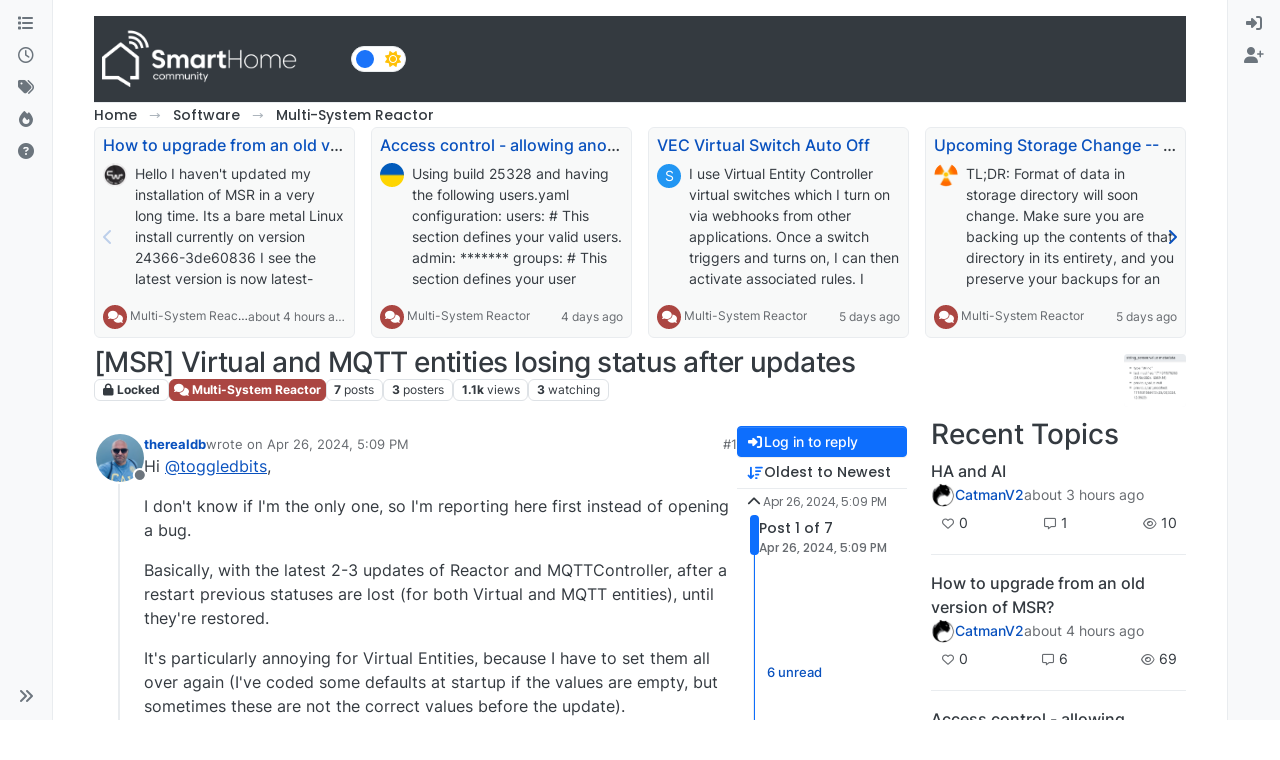

--- FILE ---
content_type: text/html; charset=utf-8
request_url: https://smarthome.community/topic/1545/msr-virtual-and-mqtt-entities-losing-status-after-updates
body_size: 88430
content:
<!DOCTYPE html>
<html lang="en-US" data-dir="ltr" style="direction: ltr;">
<head>
<title>[MSR] Virtual and MQTT entities losing status after updates | Smart Home - Community</title>
<meta name="viewport" content="width&#x3D;device-width, initial-scale&#x3D;1.0" />
	<meta name="content-type" content="text/html; charset=UTF-8" />
	<meta name="apple-mobile-web-app-capable" content="yes" />
	<meta name="mobile-web-app-capable" content="yes" />
	<meta property="og:site_name" content="SmartHome Community" />
	<meta name="msapplication-badge" content="frequency=30; polling-uri=https://smarthome.community/sitemap.xml" />
	<meta name="theme-color" content="#ffffff" />
	<meta name="keywords" content="automation,zwave,zigbee,wifi,cloud,local,API,smarthome,vera,z-way,homekit,alexa,domotica,linux,windows,macos,silabs,firmware" />
	<meta name="msapplication-square150x150logo" content="/assets/uploads/system/site-logo.png" />
	<meta name="title" content="[MSR] Virtual and MQTT entities losing status after updates" />
	<meta property="og:title" content="[MSR] Virtual and MQTT entities losing status after updates" />
	<meta property="og:type" content="article" />
	<meta property="article:published_time" content="2024-04-26T17:09:12.156Z" />
	<meta property="article:modified_time" content="2024-04-30T06:22:31.187Z" />
	<meta property="article:section" content="Multi-System Reactor" />
	<meta name="description" content="Hi @toggledbits, I don&#x27;t know if I&#x27;m the only one, so I&#x27;m reporting here first instead of opening a bug. Basically, with the latest 2-3 updates of Reactor an..." />
	<meta property="og:description" content="Hi @toggledbits, I don&#x27;t know if I&#x27;m the only one, so I&#x27;m reporting here first instead of opening a bug. Basically, with the latest 2-3 updates of Reactor an..." />
	<meta property="og:image" content="https://smarthome.community/assets/uploads//files/1714151322687-1c007fc2-4dbc-4476-8dca-e5aa111e4642-image.png" />
	<meta property="og:image:url" content="https://smarthome.community/assets/uploads//files/1714151322687-1c007fc2-4dbc-4476-8dca-e5aa111e4642-image.png" />
	<meta property="og:image" content="https://smarthome.community/assets/uploads/profile/uid-4/4-profileavatar-1733211478232.png" />
	<meta property="og:image:url" content="https://smarthome.community/assets/uploads/profile/uid-4/4-profileavatar-1733211478232.png" />
	<meta property="og:image" content="https://smarthome.community/assets/uploads/system/og-image.jpg" />
	<meta property="og:image:url" content="https://smarthome.community/assets/uploads/system/og-image.jpg" />
	<meta property="og:image:width" content="1200" />
	<meta property="og:image:height" content="650" />
	<meta property="og:url" content="https://smarthome.community/topic/1545/msr-virtual-and-mqtt-entities-losing-status-after-updates" />
	
<link rel="stylesheet" type="text/css" href="/assets/client.css?v=a2222d1b6c8" />
<link rel="icon" type="image/x-icon" href="/assets/uploads/system/favicon.ico?v&#x3D;a2222d1b6c8" />
	<link rel="manifest" href="/manifest.webmanifest" crossorigin="use-credentials" />
	<link rel="search" type="application/opensearchdescription+xml" title="SmartHome Community" href="/osd.xml" />
	<link rel="apple-touch-icon" href="/assets/uploads/system/touchicon-orig.png" />
	<link rel="icon" sizes="36x36" href="/assets/uploads/system/touchicon-36.png" />
	<link rel="icon" sizes="48x48" href="/assets/uploads/system/touchicon-48.png" />
	<link rel="icon" sizes="72x72" href="/assets/uploads/system/touchicon-72.png" />
	<link rel="icon" sizes="96x96" href="/assets/uploads/system/touchicon-96.png" />
	<link rel="icon" sizes="144x144" href="/assets/uploads/system/touchicon-144.png" />
	<link rel="icon" sizes="192x192" href="/assets/uploads/system/touchicon-192.png" />
	<link rel="prefetch" href="/assets/src/modules/composer.js?v&#x3D;a2222d1b6c8" />
	<link rel="prefetch" href="/assets/src/modules/composer/uploads.js?v&#x3D;a2222d1b6c8" />
	<link rel="prefetch" href="/assets/src/modules/composer/drafts.js?v&#x3D;a2222d1b6c8" />
	<link rel="prefetch" href="/assets/src/modules/composer/tags.js?v&#x3D;a2222d1b6c8" />
	<link rel="prefetch" href="/assets/src/modules/composer/categoryList.js?v&#x3D;a2222d1b6c8" />
	<link rel="prefetch" href="/assets/src/modules/composer/resize.js?v&#x3D;a2222d1b6c8" />
	<link rel="prefetch" href="/assets/src/modules/composer/autocomplete.js?v&#x3D;a2222d1b6c8" />
	<link rel="prefetch" href="/assets/templates/composer.tpl?v&#x3D;a2222d1b6c8" />
	<link rel="prefetch" href="/assets/language/en-US/topic.json?v&#x3D;a2222d1b6c8" />
	<link rel="prefetch" href="/assets/language/en-US/modules.json?v&#x3D;a2222d1b6c8" />
	<link rel="prefetch" href="/assets/language/en-US/tags.json?v&#x3D;a2222d1b6c8" />
	<link rel="prefetch stylesheet" href="/assets/plugins/nodebb-plugin-markdown/styles/default.css" />
	<link rel="prefetch" href="/assets/language/en-US/markdown.json?v&#x3D;a2222d1b6c8" />
	<link rel="stylesheet" href="https://smarthome.community/assets/plugins/nodebb-plugin-emoji/emoji/styles.css?v&#x3D;a2222d1b6c8" />
	<link rel="canonical" href="https://smarthome.community/topic/1545/msr-virtual-and-mqtt-entities-losing-status-after-updates" />
	<link rel="up" href="https://smarthome.community/category/22/multi-system-reactor" />
	<link rel="author" href="https://smarthome.community/user/therealdb" />
	
<script>
var config = JSON.parse('{"relative_path":"","upload_url":"/assets/uploads","asset_base_url":"/assets","assetBaseUrl":"/assets","siteTitle":"SmartHome Community","browserTitle":"Smart Home - Community","description":"Discussion Forum to share and further the development of home control and automation, independent of platforms.","keywords":"automation,zwave,zigbee,wifi,cloud,local,API,smarthome,vera,z-way,homekit,alexa,domotica,linux,windows,macos,silabs,firmware","brand:logo":"&#x2F;assets&#x2F;uploads&#x2F;system&#x2F;site-logo.png","titleLayout":"&#123;pageTitle&#125; | &#123;browserTitle&#125;","showSiteTitle":false,"maintenanceMode":false,"postQueue":1,"minimumTitleLength":3,"maximumTitleLength":255,"minimumPostLength":8,"maximumPostLength":32767,"minimumTagsPerTopic":0,"maximumTagsPerTopic":5,"minimumTagLength":3,"maximumTagLength":15,"undoTimeout":10000,"useOutgoingLinksPage":true,"outgoingLinksWhitelist":"","allowGuestHandles":false,"allowTopicsThumbnail":true,"usePagination":false,"disableChat":false,"disableChatMessageEditing":false,"maximumChatMessageLength":1000,"socketioTransports":["polling","websocket"],"socketioOrigins":"https://smarthome.community:*","websocketAddress":"","maxReconnectionAttempts":5,"reconnectionDelay":1500,"topicsPerPage":20,"postsPerPage":20,"maximumFileSize":20480,"theme:id":"nodebb-theme-harmony","theme:src":"","defaultLang":"en-US","userLang":"en-US","loggedIn":false,"uid":-1,"cache-buster":"v=a2222d1b6c8","topicPostSort":"oldest_to_newest","categoryTopicSort":"recently_replied","csrf_token":false,"searchEnabled":true,"searchDefaultInQuick":"titles","bootswatchSkin":"","composer:showHelpTab":true,"enablePostHistory":true,"timeagoCutoff":30,"timeagoCodes":["af","am","ar","az-short","az","be","bg","bs","ca","cs","cy","da","de-short","de","dv","el","en-short","en","es-short","es","et","eu","fa-short","fa","fi","fr-short","fr","gl","he","hr","hu","hy","id","is","it-short","it","ja","jv","ko","ky","lt","lv","mk","nl","no","pl","pt-br-short","pt-br","pt-short","pt","ro","rs","ru","rw","si","sk","sl","sq","sr","sv","th","tr-short","tr","uk","ur","uz","vi","zh-CN","zh-TW"],"cookies":{"enabled":false,"message":"[[global:cookies.message]]","dismiss":"[[global:cookies.accept]]","link":"[[global:cookies.learn-more]]","link_url":"https:&#x2F;&#x2F;www.cookiesandyou.com"},"thumbs":{"size":512},"emailPrompt":1,"useragent":{"isSafari":false},"fontawesome":{"pro":false,"styles":["solid","brands","regular"],"version":"6.7.2"},"activitypub":{"probe":0},"acpLang":"undefined","topicSearchEnabled":false,"disableCustomUserSkins":true,"defaultBootswatchSkin":"","theme":{"enableQuickReply":true,"enableBreadcrumbs":true,"centerHeaderElements":false,"mobileTopicTeasers":false,"stickyToolbar":true,"topicSidebarTools":true,"topMobilebar":false,"autohideBottombar":true,"openSidebars":false,"chatModals":false},"openDraftsOnPageLoad":false,"composer-default":{},"markdown":{"highlight":0,"highlightLinesLanguageList":"[\\"javascript\\",\\"lua\\",\\"python\\",\\"xml\\",\\"yaml\\"]","hljsLanguages":["all"],"theme":"default.css","defaultHighlightLanguage":"plaintext","externalMark":false},"emojiCustomFirst":false,"google-analytics":{"displayFeatures":"on","id":"UA-161584719-3","ga4id":"UA-161584719-3","useUA":"on"},"showNestedReplies":true,"recentCards":{"title":"Recent Topics","opacity":"0.75","textShadow":"","enableCarousel":1,"enableCarouselPagination":0,"minSlides":1,"maxSlides":4},"maximumReactions":4,"maximumReactionsPerMessage":4,"enablePostReactions":true,"enableMessageReactions":true,"contactpage":{"reCaptchaPubKey":"6Ld_Ad0ZAAAAAF6Tnw0qNTv-vylQUkNKJSiG0uYS","hcaptchaPubKey":null},"2factor":{"hasKey":false},"question-and-answer":{"defaultCid_1":"off","defaultCid_10":"on","defaultCid_11":"off","defaultCid_12":"off","defaultCid_13":"off","defaultCid_15":"off","defaultCid_16":"off","defaultCid_17":"off","defaultCid_18":"off","defaultCid_19":"off","defaultCid_2":"on","defaultCid_3":"off","defaultCid_4":"off","defaultCid_5":"off","defaultCid_7":"off","defaultCid_8":"off","defaultCid_9":"off","forceQuestions":"off"}}');
var app = {
user: JSON.parse('{"uid":-1,"username":"Guest","displayname":"Guest","userslug":"","fullname":"Guest","email":"","icon:text":"?","icon:bgColor":"#aaa","groupTitle":"","groupTitleArray":[],"status":"offline","reputation":0,"email:confirmed":false,"unreadData":{"":{},"new":{},"watched":{},"unreplied":{}},"isAdmin":false,"isGlobalMod":false,"isMod":false,"privileges":{"chat":false,"chat:privileged":false,"upload:post:image":false,"upload:post:file":false,"signature":false,"invite":false,"group:create":false,"search:content":false,"search:users":false,"search:tags":false,"view:users":true,"view:tags":true,"view:groups":true,"local:login":false,"ban":false,"mute":false,"view:users:info":false},"blocks":[],"timeagoCode":"en","offline":true,"lastRoomId":null,"isEmailConfirmSent":false}')
};
document.documentElement.style.setProperty('--panel-offset', `0px`);
</script>

<meta name="google-site-verification" content="hpOwoJTIYpnpbLnLIdN1kiuj7diJ3HvxfGB2YmVbQ3M" />

<!--
<meta property="og:title" content="Agence solutions technologiques 360"/>
<meta property="og:type" content="website"/>
<meta property="og:site_name" content="PointPub Media Communications Inc."/>

<meta property="og:description" content="Agence spécialiste du web et de l’environnement des TI."/>
<meta name="description" content="Créative, stratégique, technologique, spécialiste du web, mais surtout de l’environnement des TI, exploitant les outils technologiques à leur plein potentiel depuis plus de 25 ans." />
<meta name="keywords" content="Technologie de l'information, informatique, réseau, mise à jour, mises à jour, entretien, gestion des infrastructures, surveillance TI, dévoloppememt de site web, site web, site internet, hébergement web, hébergement site internet Québec, hébergement courriel, hébergement email compagnie, développement d'applications mobiles, création app pour téléphone, marketing en ligne, web marketing, présence sur les réseaux sociaux, positionnement facebook, facebook commercial, service facebook entreprise, rédaction, correction, impression promotionnel, développement de logiciel, design UI, design UX, infrastructure technologique, sécurité réseautique, infonuagique, gestion de données, Téléphonie IP, impartition informatique, domotique, Laval, Montréal, Québec " />
-->


<style>.brand-container .col-12 {
  background-color: #343a40;
  padding-bottom: 0 !important;
}

.brand-container h1 {
  color: white !important;
}

[component="brand/logo"] {
  max-height: 70px !important;
}

#footer {
  background-color: #343a40;
}

#footer a {
  color: white !important;
}

#footer {
  color: white;
}

#footer .d-flex {
  justify-content: space-between;
}

#footer .d-flex div + div {
  text-align: right;
}

#footer {
  padding: 20px;
}</style>

</head>
<body class="page-topic page-topic-1545 page-topic-msr-virtual-and-mqtt-entities-losing-status-after-updates template-topic page-topic-category-22 page-topic-category-multi-system-reactor parent-category-23 parent-category-22 page-status-200 theme-harmony user-guest skin-noskin">
<a class="visually-hidden-focusable position-absolute top-0 start-0 p-3 m-3 bg-body" style="z-index: 1021;" href="#content">Skip to content</a>

<div class="layout-container d-flex justify-content-between pb-4 pb-md-0">
<nav component="sidebar/left" class=" text-dark bg-light sidebar sidebar-left start-0 border-end vh-100 d-none d-lg-flex flex-column justify-content-between sticky-top">
<ul id="main-nav" class="list-unstyled d-flex flex-column w-100 gap-2 mt-2 overflow-y-auto">


<li class="nav-item mx-2 " title="Categories">
<a class="nav-link navigation-link d-flex gap-2 justify-content-between align-items-center "  href="&#x2F;categories"  aria-label="Categories">
<span class="d-flex gap-2 align-items-center text-nowrap truncate-open">
<span class="position-relative">

<i class="fa fa-fw fa-list" data-content=""></i>
<span component="navigation/count" class="visible-closed position-absolute top-0 start-100 translate-middle badge rounded-1 bg-primary hidden"></span>

</span>
<span class="nav-text small visible-open fw-semibold text-truncate">Categories</span>
</span>
<span component="navigation/count" class="visible-open badge rounded-1 bg-primary hidden"></span>
</a>

</li>



<li class="nav-item mx-2 " title="Recent">
<a class="nav-link navigation-link d-flex gap-2 justify-content-between align-items-center "  href="&#x2F;recent"  aria-label="Recent">
<span class="d-flex gap-2 align-items-center text-nowrap truncate-open">
<span class="position-relative">

<i class="fa fa-fw fa-clock-o" data-content=""></i>
<span component="navigation/count" class="visible-closed position-absolute top-0 start-100 translate-middle badge rounded-1 bg-primary hidden"></span>

</span>
<span class="nav-text small visible-open fw-semibold text-truncate">Recent</span>
</span>
<span component="navigation/count" class="visible-open badge rounded-1 bg-primary hidden"></span>
</a>

</li>



<li class="nav-item mx-2 " title="Tags">
<a class="nav-link navigation-link d-flex gap-2 justify-content-between align-items-center "  href="&#x2F;tags"  aria-label="Tags">
<span class="d-flex gap-2 align-items-center text-nowrap truncate-open">
<span class="position-relative">

<i class="fa fa-fw fa-tags" data-content=""></i>
<span component="navigation/count" class="visible-closed position-absolute top-0 start-100 translate-middle badge rounded-1 bg-primary hidden"></span>

</span>
<span class="nav-text small visible-open fw-semibold text-truncate">Tags</span>
</span>
<span component="navigation/count" class="visible-open badge rounded-1 bg-primary hidden"></span>
</a>

</li>



<li class="nav-item mx-2 " title="Popular">
<a class="nav-link navigation-link d-flex gap-2 justify-content-between align-items-center "  href="&#x2F;popular"  aria-label="Popular">
<span class="d-flex gap-2 align-items-center text-nowrap truncate-open">
<span class="position-relative">

<i class="fa fa-fw fa-fire" data-content=""></i>
<span component="navigation/count" class="visible-closed position-absolute top-0 start-100 translate-middle badge rounded-1 bg-primary hidden"></span>

</span>
<span class="nav-text small visible-open fw-semibold text-truncate">Popular</span>
</span>
<span component="navigation/count" class="visible-open badge rounded-1 bg-primary hidden"></span>
</a>

</li>



<li class="nav-item mx-2 " title="Unsolved">
<a class="nav-link navigation-link d-flex gap-2 justify-content-between align-items-center "  href="&#x2F;unsolved"  aria-label="Unsolved">
<span class="d-flex gap-2 align-items-center text-nowrap truncate-open">
<span class="position-relative">

<i class="fa fa-fw fa-question-circle" data-content=""></i>
<span component="navigation/count" class="visible-closed position-absolute top-0 start-100 translate-middle badge rounded-1 bg-primary hidden"></span>

</span>
<span class="nav-text small visible-open fw-semibold text-truncate">Unsolved</span>
</span>
<span component="navigation/count" class="visible-open badge rounded-1 bg-primary hidden"></span>
</a>

</li>


</ul>
<div class="sidebar-toggle-container align-self-start">

<div class="sidebar-toggle m-2 d-none d-lg-block">
<a href="#" role="button" component="sidebar/toggle" class="nav-link d-flex gap-2 align-items-center p-2 pointer w-100 text-nowrap" title="Expand" aria-label="Sidebar Toggle">
<i class="fa fa-fw fa-angles-right"></i>
<i class="fa fa-fw fa-angles-left"></i>
<span class="nav-text visible-open fw-semibold small lh-1">Collapse</span>
</a>
</div>
</div>
</nav>
<main id="panel" class="d-flex flex-column gap-3 flex-grow-1 mt-3" style="min-width: 0;">

<div class="container-lg px-md-4 brand-container">
<div class="col-12 d-flex border-bottom pb-3 ">

<div component="brand/wrapper" class="d-flex align-items-center gap-3 p-2 rounded-1 align-content-stretch ">

<a component="brand/anchor" href="https://smarthome.community" title="Brand Logo">
<img component="brand/logo" alt="Discussion Forum to share and further the development of home control and automation, independent of platforms." class="" src="/assets/uploads/system/site-logo.png?v=a2222d1b6c8" />
</a>


</div>


<div data-widget-area="brand-header" class="flex-fill gap-3 p-2 align-self-center">

<nav>
<div class="theme-switch-wrapper d-flex align-self-center">
<label class="theme-switch" for="checkbox">
<input type="checkbox" id="checkbox" />
<div class="slider border rounded-pill">
<div class="moon-sun p-1">
<i class="fa-solid fa-moon text-white float-start"></i>
<i class="fa-solid fa-sun text-warning float-end"></i>
</div></div>
</label>
</div>
</nav>

<style>
 
/* css for night mode */
 
[data-theme="dark"] {
    --font-color: #e1e1ff;
    --bs-body-bg: #202124;
    --bs-body-color: #f1f3f4;
    --bs-body-color-rgb: 255,255,255;
    --bs-nav-link-color: #fff;
    --bs-border-color: #35363a;
    --bs-body-bg-rgb: 32,33,36;
    --bs-light-rgb: 32,33,36;
}
 
[data-theme="dark"] hr { border-top-color: #262729;  }
[data-theme="dark"] .active .chat-room-btn { background-color: #262729; }
[data-theme="dark"] { .btn-outline { border-color: #b6b6b6; } }
[data-theme="dark"] { .btn-outline.active, .btn-outline:hover, .btn-link.active, .btn-link:hover { background-color: #35363a; } }
[data-theme="dark"] { .btn-ghost.active, .btn-ghost:hover, .btn-ghost-sm.active, .btn-ghost-sm:hover { background-color: #262729; } }
[data-theme="dark"] .skin-noskin .composer { background-color: #262729!important; }
[data-theme="dark"] .skin-noskin .bottombar-nav .dropdown-menu { background-color: #262729 !important; }
[data-theme="dark"]  .bottombar-nav .nav-text { color: #ffffff; }
[data-theme="dark"] .composer .resizer { background: linear-gradient(transparent,#262729); }
[data-theme="dark"] .skin-noskin .bottombar-nav { background-color: #262729!important; }
[data-theme="dark"] .page-topic .pagination-block.ready { background-color: #202124 !important; border-color: #262729 !important; }
[data-theme="dark"] .form-control { background-color: #262729; border: 1px solid #35363a; color: #b6b6b6; }
[data-theme="dark"] .form-control:focus { color: white; background-color: #262729; border-color: #262729; box-shadow: inset 0px 0px 0px rgba(0,0,0,.075), 0 0 0 0.05rem rgb(27 115 249); }
[data-theme="dark"] .dropdown-item:hover { color: white; background-color: #262729; }
[data-theme="dark"] .tag-list .tag { background-color: #262729; color: white; }
[data-theme="dark"] .breadcrumb .breadcrumb-item span { color: #b6b6b6; }
[data-theme="dark"] .card { --bs-card-cap-bg: rgba(38,39,41); background-color: #262729; }
[data-theme="dark"] .skin-noskin nav.sidebar { background-color: #202124!important; }
[data-theme="dark"] .sidebar .nav-link.active { background-color: #35363a; }
[data-theme="dark"] { .sidebar .nav-link:focus, .nav-link:hover { background-color: #35363a !important; color: white; } }
[data-theme="dark"] .sticky-tools { background-color: #202124; }
[data-theme="dark"] .text-muted { color: #b6b6b6!important; }
[data-theme="dark"] nav-btn:hover { background-color: #35363a; }
[data-theme="dark"] .btn-ghost-sm:hover { background-color: #35363a; }
[data-theme="dark"] .btn:hover { background-color: #202124; border-color: #62656f; }
[data-theme="dark"] { .dropdown-menu, .dropdown-item { background-color: #202124; color: #f1f3f4; } }
[data-theme="dark"] .border-gray-300 { border-color: #35363a!important; }
[data-theme="dark"] ul.topics-list li.selected { background-color: #262729; }
[data-theme="dark"] .modal-content { background-color: #35363a; }
[data-theme="dark"] .account .avatar-wrapper { border: 4px solid #262729; }
 
@media (min-width: 576px) {
[data-theme="dark"] .topic .pagination-block .scroller-container { border-left: 2px solid #35363a; }
[data-theme="dark"] .page-topic .topic .posts.timeline>[component=post] { border-left: 2px solid #35363a; }
[data-theme="dark"] .page-topic .topic .posts.timeline>[component=post]:first-child:before { background-color: #35363a; }
[data-theme="dark"] .page-topic .topic .posts.timeline>[component=post]:last-child:after { background-color: #35363a; }
}
 
/* css for the switch a night/light */
 
.theme-switch {
  display: inline-block;
  height: 26px;
  position: relative;
  width: 55px;
}
 
.theme-switch input { display:none; }
 
.slider {
  background-color: #ffffff;
  bottom: 0;
  cursor: pointer;
  left: 0;
  position: absolute;
  right: 0;
  top: 0;
  transition: .4s;
}
 
.slider:before {
  background-color: #1b73f9;
  bottom: 3px;
  content: "";
  height: 18px;
  width: 18px;
  left: 4px;
  position: absolute;
  transition: .4s;
  border-radius: 50px;
}
 
input:checked + .slider { background-color: #262729; }
input:checked + .slider:before { transform: translateX(28px); }
 
</style>

<script>
const toggleSwitch = document.querySelector('.theme-switch input[type="checkbox"]');
const currentTheme = localStorage.getItem('theme');
 
if (currentTheme) {
    document.documentElement.setAttribute('data-theme', currentTheme);
  
    if (currentTheme === 'dark') {
        toggleSwitch.checked = true;
    }
}
 
function switchTheme(e) {
    if (e.target.checked) {
        document.documentElement.setAttribute('data-theme', 'dark');
        localStorage.setItem('theme', 'dark');
    }
    else { document.documentElement.setAttribute('data-theme', 'light');
          localStorage.setItem('theme', 'light');
    }    
}
 
toggleSwitch.addEventListener('change', switchTheme, false);
</script>

</div>

</div>
</div>

<div class="container-lg px-md-4 d-flex flex-column gap-3 h-100 mb-5 mb-lg-0" id="content">
<noscript>
<div class="alert alert-danger">
<p>
Your browser does not seem to support JavaScript. As a result, your viewing experience will be diminished, and you have been placed in <strong>read-only mode</strong>.
</p>
<p>
Please download a browser that supports JavaScript, or enable it if it's disabled (i.e. NoScript).
</p>
</div>
</noscript>
<script type="application/ld+json">{
"@context": "https://schema.org",
"@type": "BreadcrumbList",
"itemListElement": [{
"@type": "ListItem",
"position": 1,
"name": "SmartHome Community",
"item": "https://smarthome.community"
}
,{
"@type": "ListItem",
"position": 2,
"name": "Software"
,"item": "https://smarthome.community/category/23/software"
},{
"@type": "ListItem",
"position": 3,
"name": "Multi-System Reactor"
,"item": "https://smarthome.community/category/22/multi-system-reactor"
},{
"@type": "ListItem",
"position": 4,
"name": "[MSR] Virtual and MQTT entities losing status after updates"

}
]}</script>


<ol class="breadcrumb mb-0 " itemscope="itemscope" itemprop="breadcrumb" itemtype="http://schema.org/BreadcrumbList">

<li itemscope="itemscope" itemprop="itemListElement" itemtype="http://schema.org/ListItem" class="breadcrumb-item ">
<meta itemprop="position" content="1" />
<a href="https://smarthome.community" itemprop="item">
<span class="fw-semibold" itemprop="name">Home</span>
</a>
</li>

<li itemscope="itemscope" itemprop="itemListElement" itemtype="http://schema.org/ListItem" class="breadcrumb-item ">
<meta itemprop="position" content="2" />
<a href="https://smarthome.community/category/23/software" itemprop="item">
<span class="fw-semibold" itemprop="name">Software</span>
</a>
</li>

<li itemscope="itemscope" itemprop="itemListElement" itemtype="http://schema.org/ListItem" class="breadcrumb-item ">
<meta itemprop="position" content="3" />
<a href="https://smarthome.community/category/22/multi-system-reactor" itemprop="item">
<span class="fw-semibold" itemprop="name">Multi-System Reactor</span>
</a>
</li>

<li component="breadcrumb/current" itemscope="itemscope" itemprop="itemListElement" itemtype="http://schema.org/ListItem" class="breadcrumb-item active">
<meta itemprop="position" content="4" />

<span class="fw-semibold" itemprop="name">[MSR] Virtual and MQTT entities losing status after updates</span>

</li>

</ol>



<div data-widget-area="header">


<div class="recent-cards-plugin preventSlideout">

<div class="d-flex gap-3 recent-cards carousel-mode overflow-hidden" itemscope itemtype="http://www.schema.org/ItemList" style="">

<div class=" recent-card-container" data-cid="22">
<div class="recent-card card card-header border rounded mb-2 p-2 position-relative d-inline-flex " style="width: 312px;">
<div class="recent-card-body h-100 overflow-hidden">
<div>
<h6 class="topic-title mt-0 text-truncate"><a href="/topic/1762/how-to-upgrade-from-an-old-version-of-msr" title="How to upgrade from an old version of MSR?">How to upgrade from an old version of MSR?</a></h6>
</div>
<div class="d-flex">
<div class="me-2">
<a class="text-decoration-none" href="/user/cw-kid"><img title="cw-kid" data-uid="128" class="avatar avatar-tooltip avatar-rounded" alt="cw-kid" loading="lazy" component="avatar/picture" src="/assets/uploads/profile/uid-128/128-profileavatar-1613752402349.png" style="--avatar-size: 24px;" onError="this.remove()" itemprop="image" /><span title="cw-kid" data-uid="128" class="avatar avatar-tooltip avatar-rounded" component="avatar/icon" style="--avatar-size: 24px; background-color: #e91e63">C</span></a>
</div>
<div class="topic-info text-sm text-break" style="transform: rotate(0);">

<a href="/topic/1762/how-to-upgrade-from-an-old-version-of-msr" class="stretched-link"></a>
Hello
I haven't updated my installation of MSR in a very long time. Its a bare metal Linux install currently on version 24366-3de60836
I see the latest version is now latest-26011-c621bbc7
I assume I cannot just jump from a very old version to the latest version? Or can I?
Thanks


</div>
</div>
</div>
<div class="d-flex mt-3 justify-content-between align-items-center gap-2">
<span class="category-item text-xs text-truncate">

<span class="icon d-inline-flex justify-content-center align-items-center align-middle rounded-circle" style="background-color: #AB4642; border-color: #AB4642!important; color: #ffffff; width:24px; height: 24px; font-size: 12px;"><i class="fa fa-fw fa-comments"></i></span>

<a class="text-muted" title="Multi-System Reactor" href="/category/22/multi-system-reactor">Multi-System Reactor</a>
</span>


<span class="text-muted text-xs text-truncate"><span class="sort-info timeago" title="2026-01-20T20:39:19.910Z"></span></span>



</div>
</div>
</div>

<div class=" recent-card-container" data-cid="22">
<div class="recent-card card card-header border rounded mb-2 p-2 position-relative d-inline-flex " style="width: 312px;">
<div class="recent-card-body h-100 overflow-hidden">
<div>
<h6 class="topic-title mt-0 text-truncate"><a href="/topic/1760/access-control-allowing-anonymous-user-to-dashboard" title="Access control - allowing anonymous user to dashboard">Access control - allowing anonymous user to dashboard</a></h6>
</div>
<div class="d-flex">
<div class="me-2">
<a class="text-decoration-none" href="/user/tunnus"><img title="tunnus" data-uid="166" class="avatar avatar-tooltip avatar-rounded" alt="tunnus" loading="lazy" component="avatar/picture" src="/assets/uploads/profile/uid-166/166-profileavatar-1646732678403.png" style="--avatar-size: 24px;" onError="this.remove()" itemprop="image" /><span title="tunnus" data-uid="166" class="avatar avatar-tooltip avatar-rounded" component="avatar/icon" style="--avatar-size: 24px; background-color: #607d8b">T</span></a>
</div>
<div class="topic-info text-sm text-break" style="transform: rotate(0);">

<a href="/topic/1760/access-control-allowing-anonymous-user-to-dashboard" class="stretched-link"></a>
Using build 25328 and having the following users.yaml configuration:
users:
  # This section defines your valid users. 
  admin: *******

groups:
  # This section defines your user groups. Optionally, it defines application
  # and API access restrictions (ACLs) for the group. Users may belong to
  # more than one group. Again, no required or special groups here.
  admin_group:
    users:
      - admin
    applications: true  # special form allows access to ALL applications
    
  guests:
    users: "*"
    applications:
      - dashboard

api_acls:
  # This ACL allows users in the "admin" group to access the API
  - url: "/api"
    group: admin_group
    allow: true
    log: true
  # This ACL allows anyone/thing to access the /api/v1/alive API endpoint
  - url: "/api/v1/alive"
    allow: true
    
session:
  timeout: 7200  # (seconds)
  rolling: true  # activity extends timeout when true

# If log_acls is true, the selected ACL for every API access is logged.
log_acls: true
# If debug_acls is true, even more information about ACL selection is logged.
debug_acls: true

My goal is to allow anonymous user to dashboard, but MSR is still asking for a password when trying to access that. Nothing in the logs related to dashboard access. Probably an error in the configuration, but help needed to find that. Tried to put url: "/dashboard" under api_acls, but that was a long shot and didn't work.


</div>
</div>
</div>
<div class="d-flex mt-3 justify-content-between align-items-center gap-2">
<span class="category-item text-xs text-truncate">

<span class="icon d-inline-flex justify-content-center align-items-center align-middle rounded-circle" style="background-color: #AB4642; border-color: #AB4642!important; color: #ffffff; width:24px; height: 24px; font-size: 12px;"><i class="fa fa-fw fa-comments"></i></span>

<a class="text-muted" title="Multi-System Reactor" href="/category/22/multi-system-reactor">Multi-System Reactor</a>
</span>


<span class="text-muted text-xs text-truncate"><span class="sort-info timeago" title="2026-01-16T15:07:50.310Z"></span></span>



</div>
</div>
</div>

<div class=" recent-card-container" data-cid="22">
<div class="recent-card card card-header border rounded mb-2 p-2 position-relative d-inline-flex " style="width: 312px;">
<div class="recent-card-body h-100 overflow-hidden">
<div>
<h6 class="topic-title mt-0 text-truncate"><a href="/topic/1761/vec-virtual-switch-auto-off" title="VEC Virtual Switch Auto Off">VEC Virtual Switch Auto Off</a></h6>
</div>
<div class="d-flex">
<div class="me-2">
<a class="text-decoration-none" href="/user/sweetgenius"><span title="SweetGenius" data-uid="24" class="avatar avatar-tooltip avatar-rounded" component="avatar/icon" style="--avatar-size: 24px; background-color: #2196f3">S</span></a>
</div>
<div class="topic-info text-sm text-break" style="transform: rotate(0);">

<a href="/topic/1761/vec-virtual-switch-auto-off" class="stretched-link"></a>
I use Virtual Entity Controller virtual switches which I turn on via webhooks from other applications. Once a switch triggers and turns on, I can then activate associated rules.
I would like each virtual switch to automatically turn off after a configurable time (e.g., 5 seconds, 10 seconds).
Is there a better way to achieve this auto-off behavior instead of creating a separate rule for each switch that uses the 'Condition must be sustained for' option to turn it off?
With a large number of these switches (and the associated turn-off rules), I'm checking to see if there is a simpler approach.If not, could this be a feature request to add an auto-off timer directly to the virtual switches.
Thanks
Reactor (Multi-hub) latest-26011-c621bbc7
VirtualEntityController v25356
Synology Docker


</div>
</div>
</div>
<div class="d-flex mt-3 justify-content-between align-items-center gap-2">
<span class="category-item text-xs text-truncate">

<span class="icon d-inline-flex justify-content-center align-items-center align-middle rounded-circle" style="background-color: #AB4642; border-color: #AB4642!important; color: #ffffff; width:24px; height: 24px; font-size: 12px;"><i class="fa fa-fw fa-comments"></i></span>

<a class="text-muted" title="Multi-System Reactor" href="/category/22/multi-system-reactor">Multi-System Reactor</a>
</span>


<span class="text-muted text-xs text-truncate"><span class="sort-info timeago" title="2026-01-16T01:42:38.034Z"></span></span>



</div>
</div>
</div>

<div class=" recent-card-container" data-cid="22">
<div class="recent-card card card-header border rounded mb-2 p-2 position-relative d-inline-flex " style="width: 312px;">
<div class="recent-card-body h-100 overflow-hidden">
<div>
<h6 class="topic-title mt-0 text-truncate"><a href="/topic/1759/upcoming-storage-change-got-back-ups" title="Upcoming Storage Change -- Got Back-ups?">Upcoming Storage Change -- Got Back-ups?</a></h6>
</div>
<div class="d-flex">
<div class="me-2">
<a class="text-decoration-none" href="/user/toggledbits"><img title="toggledbits" data-uid="9" class="avatar avatar-tooltip avatar-rounded" alt="toggledbits" loading="lazy" component="avatar/picture" src="/assets/uploads/profile/uid-9/9-profileavatar.png" style="--avatar-size: 24px;" onError="this.remove()" itemprop="image" /><span title="toggledbits" data-uid="9" class="avatar avatar-tooltip avatar-rounded" component="avatar/icon" style="--avatar-size: 24px; background-color: #f44336">T</span></a>
</div>
<div class="topic-info text-sm text-break" style="transform: rotate(0);">

<a href="/topic/1759/upcoming-storage-change-got-back-ups" class="stretched-link"></a>
TL;DR: Format of data in storage directory will soon change. Make sure you are backing up the contents of that directory in its entirety, and you preserve your backups for an extended period, particularly the backup you take right before upgrading to the build containing this change (date of that is still to be determined, but soon). The old data format will remain readable (so you'll be able to read your pre-change backups) for the foreseeable future.
In support of a number of other changes in the works, I have found it necessary to change the storage format for Reactor objects in storage at the physical level.
Until now, plain, standard JSON has been used to store the data (everything under the storage directory). This has served well, but has a few limitations, including no real support for native JavaScript objects like Date, Map, Set, and others. It also is unable to store data that contains "loops" — objects that reference themselves in some way.
I'm not sure exactly when, but in the not-too-distant future I will publish a build using the new data format. It will automatically convert existing JSON data to the new format. For the moment, it will save data in both the new format and the old JSON format, preferring the former when loading data from storage. I have been running my own home with this new format for several months, and have no issues with data loss or corruption.
A few other things to know:

If you are not already backing up your storage directory, you should be. At a minimum, back this directory up every time you make big changes to your Rules, Reactions, etc.
Your existing JSON-format backups will continue to be readable for the long-term (years). The code that loads data from these files looks for the new file format first (which will have a .dval suffix), and if not found, will happily read (and convert) a same-basenamed .json file (i.e. it looks for ruleid.dval first, and if it doesn't find it, it tries to load ruleid.json). I'll publish detailed instructions for restoring from old backups when the build is posted (it's easy).
The new .dval files are not directly human-readable or editable as easily as the old .json files. A new utility will be provided in the tools directory to convert .dval data to .json format, which you can then read or edit if you find that necessary. However, that may not work for all future data, as my intent is to make more native JavaScript objects directly storable, and many of those objects cannot be stored in JSON.
You may need to modify your backup tools/scripts to pick up the new files: if you explicitly name .json files (rather than just specifying the entire storage directory) in your backup configuration, you will need to add .dval files to get a complete, accurate backup. I don't think this will be an issue for any of you; I imagine that you're all just backing up the entire contents of storage regardless of format/name, that is the safest (and IMO most correct) way to go (if that's not what you're doing, consider changing your approach).
The current code stores the data in both the .dval form and the .json form to hedge against any real-world problems I don't encounter in my own use. Some future build will drop this redundancy (i.e. save only to .dval form). However, the read code for the .json form will remain in any case.
This applies only to persistent storage that Reactor creates and controls under the storage tree. All other JSON data files (e.g. device data for Controllers) are unaffected by this change and will remain in that form. YAML files are also unaffected by this change.

This thread is open for any questions or concerns.


</div>
</div>
</div>
<div class="d-flex mt-3 justify-content-between align-items-center gap-2">
<span class="category-item text-xs text-truncate">

<span class="icon d-inline-flex justify-content-center align-items-center align-middle rounded-circle" style="background-color: #AB4642; border-color: #AB4642!important; color: #ffffff; width:24px; height: 24px; font-size: 12px;"><i class="fa fa-fw fa-comments"></i></span>

<a class="text-muted" title="Multi-System Reactor" href="/category/22/multi-system-reactor">Multi-System Reactor</a>
</span>


<span class="text-muted text-xs text-truncate"><span class="sort-info timeago" title="2026-01-15T16:50:34.119Z"></span></span>



</div>
</div>
</div>

<div class=" recent-card-container" data-cid="22">
<div class="recent-card card card-header border rounded mb-2 p-2 position-relative d-inline-flex " style="width: 312px;">
<div class="recent-card-body h-100 overflow-hidden">
<div>
<h6 class="topic-title mt-0 text-truncate"><a href="/topic/1758/oddness-in-copy-move-of-reactions" title="Oddness in Copy&#x2F;Move of Reactions">Oddness in Copy&#x2F;Move of Reactions</a></h6>
</div>
<div class="d-flex">
<div class="me-2">
<a class="text-decoration-none" href="/user/gwp1"><span title="gwp1" data-uid="136" class="avatar avatar-tooltip avatar-rounded" component="avatar/icon" style="--avatar-size: 24px; background-color: #2196f3">G</span></a>
</div>
<div class="topic-info text-sm text-break" style="transform: rotate(0);">

<a href="/post/17409"><img src="/assets/uploads/files/1768240538255-b42727c3-5991-4a76-9b80-45783e2f7cec-image.png" class="mw-100" alt="Topic thumbnail image"/></a>

</div>
</div>
</div>
<div class="d-flex mt-3 justify-content-between align-items-center gap-2">
<span class="category-item text-xs text-truncate">

<span class="icon d-inline-flex justify-content-center align-items-center align-middle rounded-circle" style="background-color: #AB4642; border-color: #AB4642!important; color: #ffffff; width:24px; height: 24px; font-size: 12px;"><i class="fa fa-fw fa-comments"></i></span>

<a class="text-muted" title="Multi-System Reactor" href="/category/22/multi-system-reactor">Multi-System Reactor</a>
</span>


<span class="text-muted text-xs text-truncate"><span class="sort-info timeago" title="2026-01-12T18:00:41.339Z"></span></span>



</div>
</div>
</div>

<div class=" recent-card-container" data-cid="22">
<div class="recent-card card card-header border rounded mb-2 p-2 position-relative d-inline-flex " style="width: 312px;">
<div class="recent-card-body h-100 overflow-hidden">
<div>
<h6 class="topic-title mt-0 text-truncate"><a href="/topic/1757/solved-function-isruleenabled-issue" title="[Solved] function isRuleEnabled() issue">[Solved] function isRuleEnabled() issue</a></h6>
</div>
<div class="d-flex">
<div class="me-2">
<a class="text-decoration-none" href="/user/crille"><img title="Crille" data-uid="145" class="avatar avatar-tooltip avatar-rounded" alt="Crille" loading="lazy" component="avatar/picture" src="/assets/uploads/profile/uid-145/145-profileavatar-1614098592298.png" style="--avatar-size: 24px;" onError="this.remove()" itemprop="image" /><span title="Crille" data-uid="145" class="avatar avatar-tooltip avatar-rounded" component="avatar/icon" style="--avatar-size: 24px; background-color: #e91e63">C</span></a>
</div>
<div class="topic-info text-sm text-break" style="transform: rotate(0);">

<a href="/post/17405"><img src="/assets/uploads/files/1768227675785-rule_expression.png" class="mw-100" alt="Topic thumbnail image"/></a>

</div>
</div>
</div>
<div class="d-flex mt-3 justify-content-between align-items-center gap-2">
<span class="category-item text-xs text-truncate">

<span class="icon d-inline-flex justify-content-center align-items-center align-middle rounded-circle" style="background-color: #AB4642; border-color: #AB4642!important; color: #ffffff; width:24px; height: 24px; font-size: 12px;"><i class="fa fa-fw fa-comments"></i></span>

<a class="text-muted" title="Multi-System Reactor" href="/category/22/multi-system-reactor">Multi-System Reactor</a>
</span>


<span class="text-muted text-xs text-truncate"><span class="sort-info timeago" title="2026-01-12T17:20:17.085Z"></span></span>



</div>
</div>
</div>

<div class=" recent-card-container" data-cid="22">
<div class="recent-card card card-header border rounded mb-2 p-2 position-relative d-inline-flex " style="width: 312px;">
<div class="recent-card-body h-100 overflow-hidden">
<div>
<h6 class="topic-title mt-0 text-truncate"><a href="/topic/1756/reactor-problem-with-global-reactions-and-groups" title="[Reactor] Problem with Global Reactions and groups">[Reactor] Problem with Global Reactions and groups</a></h6>
</div>
<div class="d-flex">
<div class="me-2">
<a class="text-decoration-none" href="/user/therealdb"><img title="therealdb" data-uid="4" class="avatar avatar-tooltip avatar-rounded" alt="therealdb" loading="lazy" component="avatar/picture" src="/assets/uploads/profile/uid-4/4-profileavatar-1733211478232.png" style="--avatar-size: 24px;" onError="this.remove()" itemprop="image" /><span title="therealdb" data-uid="4" class="avatar avatar-tooltip avatar-rounded" component="avatar/icon" style="--avatar-size: 24px; background-color: #e91e63">T</span></a>
</div>
<div class="topic-info text-sm text-break" style="transform: rotate(0);">

<a href="/post/17401"><img src="/assets/uploads/files/1768155702802-0b4fc2c3-7e6f-4d42-8ef2-6540b64e31a8-image.png" class="mw-100" alt="Topic thumbnail image"/></a>

</div>
</div>
</div>
<div class="d-flex mt-3 justify-content-between align-items-center gap-2">
<span class="category-item text-xs text-truncate">

<span class="icon d-inline-flex justify-content-center align-items-center align-middle rounded-circle" style="background-color: #AB4642; border-color: #AB4642!important; color: #ffffff; width:24px; height: 24px; font-size: 12px;"><i class="fa fa-fw fa-comments"></i></span>

<a class="text-muted" title="Multi-System Reactor" href="/category/22/multi-system-reactor">Multi-System Reactor</a>
</span>


<span class="text-muted text-xs text-truncate"><span class="sort-info timeago" title="2026-01-12T07:56:39.319Z"></span></span>



</div>
</div>
</div>

<div class=" recent-card-container" data-cid="22">
<div class="recent-card card card-header border rounded mb-2 p-2 position-relative d-inline-flex " style="width: 312px;">
<div class="recent-card-body h-100 overflow-hidden">
<div>
<h6 class="topic-title mt-0 text-truncate"><a href="/topic/1755/possible-feature-request-2" title="Possible feature request 2?">Possible feature request 2?</a></h6>
</div>
<div class="d-flex">
<div class="me-2">
<a class="text-decoration-none" href="/user/catmanv2"><img title="CatmanV2" data-uid="7" class="avatar avatar-tooltip avatar-rounded" alt="CatmanV2" loading="lazy" component="avatar/picture" src="/assets/uploads/profile/uid-7/7-profileavatar-1615657894001.png" style="--avatar-size: 24px;" onError="this.remove()" itemprop="image" /><span title="CatmanV2" data-uid="7" class="avatar avatar-tooltip avatar-rounded" component="avatar/icon" style="--avatar-size: 24px; background-color: #3f51b5">C</span></a>
</div>
<div class="topic-info text-sm text-break" style="transform: rotate(0);">

<a href="/topic/1755/possible-feature-request-2" class="stretched-link"></a>
Just another thought.  Adding devices from my Home Assistant / Zigbee2MQTT integration. Works perfectly but they always add as their IEEE address. Some of these devices have up to 10 entities associated, and the moment they are renamed to something sensible, each of those entities 'ceases to exist' in MSR.  I like things tidy, and deleting each defunct entity needs 3 clicks.
Any chance of a 'bulk delete' option?
No biggy as I've pretty much finished my Z-wave migration and I don't expect to be adding more than 2 new Zigbee devices
Cheers
C


</div>
</div>
</div>
<div class="d-flex mt-3 justify-content-between align-items-center gap-2">
<span class="category-item text-xs text-truncate">

<span class="icon d-inline-flex justify-content-center align-items-center align-middle rounded-circle" style="background-color: #AB4642; border-color: #AB4642!important; color: #ffffff; width:24px; height: 24px; font-size: 12px;"><i class="fa fa-fw fa-comments"></i></span>

<a class="text-muted" title="Multi-System Reactor" href="/category/22/multi-system-reactor">Multi-System Reactor</a>
</span>


<span class="text-muted text-xs text-truncate"><span class="sort-info timeago" title="2026-01-11T21:27:08.850Z"></span></span>



</div>
</div>
</div>

<div class=" recent-card-container" data-cid="22">
<div class="recent-card card card-header border rounded mb-2 p-2 position-relative d-inline-flex " style="width: 312px;">
<div class="recent-card-body h-100 overflow-hidden">
<div>
<h6 class="topic-title mt-0 text-truncate"><a href="/topic/664/reactor-multi-system-multi-hub-announcements" title="Reactor (Multi-System&#x2F;Multi-Hub) Announcements">Reactor (Multi-System&#x2F;Multi-Hub) Announcements</a></h6>
</div>
<div class="d-flex">
<div class="me-2">
<a class="text-decoration-none" href="/user/toggledbits"><img title="toggledbits" data-uid="9" class="avatar avatar-tooltip avatar-rounded" alt="toggledbits" loading="lazy" component="avatar/picture" src="/assets/uploads/profile/uid-9/9-profileavatar.png" style="--avatar-size: 24px;" onError="this.remove()" itemprop="image" /><span title="toggledbits" data-uid="9" class="avatar avatar-tooltip avatar-rounded" component="avatar/icon" style="--avatar-size: 24px; background-color: #f44336">T</span></a>
</div>
<div class="topic-info text-sm text-break" style="transform: rotate(0);">

<a href="/topic/664/reactor-multi-system-multi-hub-announcements" class="stretched-link"></a>
Build 21228 has been released. Docker images available from DockerHub as usual, and bare-metal packages here.

Home Assistant up to version 2021.8.6 supported; the online version of the manual will now state the current supported versions;
Fix an error in OWMWeatherController that could cause it to stop updating;
Unify the approach to entity filtering on all hub interface classes (controllers); this works for device entities only; it may be extended to other entities later;
Improve error detail in messages for EzloController during auth phase;
Add isRuleSet() and isRuleEnabled() functions to expressions extensions;
Implement set action for lock and passage capabilities (makes them more easily scriptable in some cases);
Fix a place in the UI where 24-hour time was not being displayed.



</div>
</div>
</div>
<div class="d-flex mt-3 justify-content-between align-items-center gap-2">
<span class="category-item text-xs text-truncate">

<span class="icon d-inline-flex justify-content-center align-items-center align-middle rounded-circle" style="background-color: #AB4642; border-color: #AB4642!important; color: #ffffff; width:24px; height: 24px; font-size: 12px;"><i class="fa fa-fw fa-comments"></i></span>

<a class="text-muted" title="Multi-System Reactor" href="/category/22/multi-system-reactor">Multi-System Reactor</a>
</span>


<span class="text-muted text-xs text-truncate"><span class="sort-info timeago" title="2026-01-11T14:37:51.842Z"></span></span>



</div>
</div>
</div>

<div class=" recent-card-container" data-cid="22">
<div class="recent-card card card-header border rounded mb-2 p-2 position-relative d-inline-flex " style="width: 312px;">
<div class="recent-card-body h-100 overflow-hidden">
<div>
<h6 class="topic-title mt-0 text-truncate"><a href="/topic/1751/copying-a-global-reaction" title="Copying a global reaction">Copying a global reaction</a></h6>
</div>
<div class="d-flex">
<div class="me-2">
<a class="text-decoration-none" href="/user/tunnus"><img title="tunnus" data-uid="166" class="avatar avatar-tooltip avatar-rounded" alt="tunnus" loading="lazy" component="avatar/picture" src="/assets/uploads/profile/uid-166/166-profileavatar-1646732678403.png" style="--avatar-size: 24px;" onError="this.remove()" itemprop="image" /><span title="tunnus" data-uid="166" class="avatar avatar-tooltip avatar-rounded" component="avatar/icon" style="--avatar-size: 24px; background-color: #607d8b">T</span></a>
</div>
<div class="topic-info text-sm text-break" style="transform: rotate(0);">

<a href="/topic/1751/copying-a-global-reaction" class="stretched-link"></a>
With build 25328, if you copy a global reaction, a new reaction does not appear in the UI unless you do a refresh. I recall this used to work without needing this page refresh? Anyway, only a minor nuisance.


</div>
</div>
</div>
<div class="d-flex mt-3 justify-content-between align-items-center gap-2">
<span class="category-item text-xs text-truncate">

<span class="icon d-inline-flex justify-content-center align-items-center align-middle rounded-circle" style="background-color: #AB4642; border-color: #AB4642!important; color: #ffffff; width:24px; height: 24px; font-size: 12px;"><i class="fa fa-fw fa-comments"></i></span>

<a class="text-muted" title="Multi-System Reactor" href="/category/22/multi-system-reactor">Multi-System Reactor</a>
</span>


<span class="text-muted text-xs text-truncate"><span class="sort-info timeago" title="2026-01-07T23:32:50.465Z"></span></span>



</div>
</div>
</div>

<div class=" recent-card-container" data-cid="22">
<div class="recent-card card card-header border rounded mb-2 p-2 position-relative d-inline-flex " style="width: 312px;">
<div class="recent-card-body h-100 overflow-hidden">
<div>
<h6 class="topic-title mt-0 text-truncate"><a href="/topic/1752/reactor-bug-when-sending-mqtt-boolean-payloads" title="[Reactor] Bug when sending MQTT boolean payloads">[Reactor] Bug when sending MQTT boolean payloads</a></h6>
</div>
<div class="d-flex">
<div class="me-2">
<a class="text-decoration-none" href="/user/therealdb"><img title="therealdb" data-uid="4" class="avatar avatar-tooltip avatar-rounded" alt="therealdb" loading="lazy" component="avatar/picture" src="/assets/uploads/profile/uid-4/4-profileavatar-1733211478232.png" style="--avatar-size: 24px;" onError="this.remove()" itemprop="image" /><span title="therealdb" data-uid="4" class="avatar avatar-tooltip avatar-rounded" component="avatar/icon" style="--avatar-size: 24px; background-color: #e91e63">T</span></a>
</div>
<div class="topic-info text-sm text-break" style="transform: rotate(0);">

<a href="/post/17370"><img src="/assets/uploads/files/1767181141877-e64692f3-863f-4757-a542-574060e3bf1b-image.png" class="mw-100" alt="Topic thumbnail image"/></a>

</div>
</div>
</div>
<div class="d-flex mt-3 justify-content-between align-items-center gap-2">
<span class="category-item text-xs text-truncate">

<span class="icon d-inline-flex justify-content-center align-items-center align-middle rounded-circle" style="background-color: #AB4642; border-color: #AB4642!important; color: #ffffff; width:24px; height: 24px; font-size: 12px;"><i class="fa fa-fw fa-comments"></i></span>

<a class="text-muted" title="Multi-System Reactor" href="/category/22/multi-system-reactor">Multi-System Reactor</a>
</span>


<span class="text-muted text-xs text-truncate"><span class="sort-info timeago" title="2026-01-04T14:49:10.399Z"></span></span>



</div>
</div>
</div>

<div class=" recent-card-container" data-cid="22">
<div class="recent-card card card-header border rounded mb-2 p-2 position-relative d-inline-flex " style="width: 312px;">
<div class="recent-card-body h-100 overflow-hidden">
<div>
<h6 class="topic-title mt-0 text-truncate"><a href="/topic/1754/difficulty-defining-repeating-annual-period" title="Difficulty defining repeating annual period">Difficulty defining repeating annual period</a></h6>
</div>
<div class="d-flex">
<div class="me-2">
<a class="text-decoration-none" href="/user/retireditguy"><span title="retireditguy" data-uid="258" class="avatar avatar-tooltip avatar-rounded" component="avatar/icon" style="--avatar-size: 24px; background-color: #ff5722">R</span></a>
</div>
<div class="topic-info text-sm text-break" style="transform: rotate(0);">

<a href="/topic/1754/difficulty-defining-repeating-annual-period" class="stretched-link"></a>
I have tried numerous ways to define a recurring annual period, for example from December 15 to January 15. No matter which method I try - after and before, between, after and/not after,  Reactor reports "waiting for invalid date, invalid date. Some constructs also seem to cause Reactor to hang, timeout and restart. For example "before January 15 is evaluated as true, but reports "waiting for invalid date, invalid date". Does anyone have a tried and true method to define a recurring annual period? I think the "between" that I used successfully in the past may have broken with one of the updates.


</div>
</div>
</div>
<div class="d-flex mt-3 justify-content-between align-items-center gap-2">
<span class="category-item text-xs text-truncate">

<span class="icon d-inline-flex justify-content-center align-items-center align-middle rounded-circle" style="background-color: #AB4642; border-color: #AB4642!important; color: #ffffff; width:24px; height: 24px; font-size: 12px;"><i class="fa fa-fw fa-comments"></i></span>

<a class="text-muted" title="Multi-System Reactor" href="/category/22/multi-system-reactor">Multi-System Reactor</a>
</span>


<span class="text-muted text-xs text-truncate"><span class="sort-info timeago" title="2026-01-03T13:34:08.519Z"></span></span>



</div>
</div>
</div>

<div class=" recent-card-container" data-cid="22">
<div class="recent-card card card-header border rounded mb-2 p-2 position-relative d-inline-flex " style="width: 312px;">
<div class="recent-card-body h-100 overflow-hidden">
<div>
<h6 class="topic-title mt-0 text-truncate"><a href="/topic/1753/need-help-with-sequence" title="Need help with sequence">Need help with sequence</a></h6>
</div>
<div class="d-flex">
<div class="me-2">
<a class="text-decoration-none" href="/user/tamorgen"><span title="tamorgen" data-uid="339" class="avatar avatar-tooltip avatar-rounded" component="avatar/icon" style="--avatar-size: 24px; background-color: #1b5e20">T</span></a>
</div>
<div class="topic-info text-sm text-break" style="transform: rotate(0);">

<a href="/topic/1753/need-help-with-sequence" class="stretched-link"></a>
Good evening all,
For about the past week or so, I've been having problems with a specific rule in my home automation that controls when my home goes from an Away mode to Home mode.  One of the conditions it checked for was my alarm panel, when it changed from Armed Away to Disarmed.  There seems to have been a firmware update on the panel that added an intermittent step of "pending", and I can't say for certain it happens 100% of the time.
Is there a way to write a condition that so it changes from one condition, to the next, and then another condition?  As in, Home alarm changes from armed_away to pending to disarmed.
Thanks.


</div>
</div>
</div>
<div class="d-flex mt-3 justify-content-between align-items-center gap-2">
<span class="category-item text-xs text-truncate">

<span class="icon d-inline-flex justify-content-center align-items-center align-middle rounded-circle" style="background-color: #AB4642; border-color: #AB4642!important; color: #ffffff; width:24px; height: 24px; font-size: 12px;"><i class="fa fa-fw fa-comments"></i></span>

<a class="text-muted" title="Multi-System Reactor" href="/category/22/multi-system-reactor">Multi-System Reactor</a>
</span>


<span class="text-muted text-xs text-truncate"><span class="sort-info timeago" title="2026-01-03T12:01:35.031Z"></span></span>



</div>
</div>
</div>

<div class=" recent-card-container" data-cid="22">
<div class="recent-card card card-header border rounded mb-2 p-2 position-relative d-inline-flex " style="width: 312px;">
<div class="recent-card-body h-100 overflow-hidden">
<div>
<h6 class="topic-title mt-0 text-truncate"><a href="/topic/1750/possible-feature-request" title="Possible feature request?">Possible feature request?</a></h6>
</div>
<div class="d-flex">
<div class="me-2">
<a class="text-decoration-none" href="/user/catmanv2"><img title="CatmanV2" data-uid="7" class="avatar avatar-tooltip avatar-rounded" alt="CatmanV2" loading="lazy" component="avatar/picture" src="/assets/uploads/profile/uid-7/7-profileavatar-1615657894001.png" style="--avatar-size: 24px;" onError="this.remove()" itemprop="image" /><span title="CatmanV2" data-uid="7" class="avatar avatar-tooltip avatar-rounded" component="avatar/icon" style="--avatar-size: 24px; background-color: #3f51b5">C</span></a>
</div>
<div class="topic-info text-sm text-break" style="transform: rotate(0);">

<a href="/topic/1750/possible-feature-request" class="stretched-link"></a>
No idea how easy this would be. During my migration away from Z-wave I've been replacing the Z-wave devices with Sonoff which has broken some of my automations.
Any chance of a 'Test Reaction' function to call out which ones are broken because an entity no longer exists?  Without actually running the reaction?
Or does this exist already and I'm just not aware of how to do it? Obviously I can see entities that are no longer available, but not quite what I'm looking for.
I guess it's something of an edge case so no huge issue.
TIA!
C


</div>
</div>
</div>
<div class="d-flex mt-3 justify-content-between align-items-center gap-2">
<span class="category-item text-xs text-truncate">

<span class="icon d-inline-flex justify-content-center align-items-center align-middle rounded-circle" style="background-color: #AB4642; border-color: #AB4642!important; color: #ffffff; width:24px; height: 24px; font-size: 12px;"><i class="fa fa-fw fa-comments"></i></span>

<a class="text-muted" title="Multi-System Reactor" href="/category/22/multi-system-reactor">Multi-System Reactor</a>
</span>


<span class="text-muted text-xs text-truncate"><span class="sort-info timeago" title="2025-12-29T19:00:57.971Z"></span></span>



</div>
</div>
</div>

<div class=" recent-card-container" data-cid="22">
<div class="recent-card card card-header border rounded mb-2 p-2 position-relative d-inline-flex " style="width: 312px;">
<div class="recent-card-body h-100 overflow-hidden">
<div>
<h6 class="topic-title mt-0 text-truncate"><a href="/topic/1749/logic-assistance-exterior-lights-on-when-illuminance-below-threshold" title="Logic Assistance: Exterior Lights on when Illuminance Below Threshold">Logic Assistance: Exterior Lights on when Illuminance Below Threshold</a></h6>
</div>
<div class="d-flex">
<div class="me-2">
<a class="text-decoration-none" href="/user/pabla"><img title="Pabla" data-uid="147" class="avatar avatar-tooltip avatar-rounded" alt="Pabla" loading="lazy" component="avatar/picture" src="/assets/uploads/profile/uid-147/147-profileavatar-1615584772630.png" style="--avatar-size: 24px;" onError="this.remove()" itemprop="image" /><span title="Pabla" data-uid="147" class="avatar avatar-tooltip avatar-rounded" component="avatar/icon" style="--avatar-size: 24px; background-color: #3f51b5">P</span></a>
</div>
<div class="topic-info text-sm text-break" style="transform: rotate(0);">

<a href="/post/17350"><img src="/assets/uploads/files/1766541568992-screenshot-2025-12-23-at-5.59.24-pm.png" class="mw-100" alt="Topic thumbnail image"/></a>

</div>
</div>
</div>
<div class="d-flex mt-3 justify-content-between align-items-center gap-2">
<span class="category-item text-xs text-truncate">

<span class="icon d-inline-flex justify-content-center align-items-center align-middle rounded-circle" style="background-color: #AB4642; border-color: #AB4642!important; color: #ffffff; width:24px; height: 24px; font-size: 12px;"><i class="fa fa-fw fa-comments"></i></span>

<a class="text-muted" title="Multi-System Reactor" href="/category/22/multi-system-reactor">Multi-System Reactor</a>
</span>


<span class="text-muted text-xs text-truncate"><span class="sort-info timeago" title="2025-12-26T22:15:15.668Z"></span></span>



</div>
</div>
</div>

<div class=" recent-card-container" data-cid="22">
<div class="recent-card card card-header border rounded mb-2 p-2 position-relative d-inline-flex " style="width: 312px;">
<div class="recent-card-body h-100 overflow-hidden">
<div>
<h6 class="topic-title mt-0 text-truncate"><a href="/topic/1744/time-series-documentation" title="Time series documentation">Time series documentation</a></h6>
</div>
<div class="d-flex">
<div class="me-2">
<a class="text-decoration-none" href="/user/tunnus"><img title="tunnus" data-uid="166" class="avatar avatar-tooltip avatar-rounded" alt="tunnus" loading="lazy" component="avatar/picture" src="/assets/uploads/profile/uid-166/166-profileavatar-1646732678403.png" style="--avatar-size: 24px;" onError="this.remove()" itemprop="image" /><span title="tunnus" data-uid="166" class="avatar avatar-tooltip avatar-rounded" component="avatar/icon" style="--avatar-size: 24px; background-color: #607d8b">T</span></a>
</div>
<div class="topic-info text-sm text-break" style="transform: rotate(0);">

<a href="/topic/1744/time-series-documentation" class="stretched-link"></a>
Is the current manual (incl. examples) up to date with how retention value is handled in time series configuration? Referring to this post


</div>
</div>
</div>
<div class="d-flex mt-3 justify-content-between align-items-center gap-2">
<span class="category-item text-xs text-truncate">

<span class="icon d-inline-flex justify-content-center align-items-center align-middle rounded-circle" style="background-color: #AB4642; border-color: #AB4642!important; color: #ffffff; width:24px; height: 24px; font-size: 12px;"><i class="fa fa-fw fa-comments"></i></span>

<a class="text-muted" title="Multi-System Reactor" href="/category/22/multi-system-reactor">Multi-System Reactor</a>
</span>


<span class="text-muted text-xs text-truncate"><span class="sort-info timeago" title="2025-12-26T14:10:27.054Z"></span></span>



</div>
</div>
</div>

<div class=" recent-card-container" data-cid="22">
<div class="recent-card card card-header border rounded mb-2 p-2 position-relative d-inline-flex " style="width: 312px;">
<div class="recent-card-body h-100 overflow-hidden">
<div>
<h6 class="topic-title mt-0 text-truncate"><a href="/topic/1747/mqtt-templates-for-zigbee-scene-controller-or-a-better-way" title="MQTT templates for ZIgbee scene controller, or a better way?">MQTT templates for ZIgbee scene controller, or a better way?</a></h6>
</div>
<div class="d-flex">
<div class="me-2">
<a class="text-decoration-none" href="/user/catmanv2"><img title="CatmanV2" data-uid="7" class="avatar avatar-tooltip avatar-rounded" alt="CatmanV2" loading="lazy" component="avatar/picture" src="/assets/uploads/profile/uid-7/7-profileavatar-1615657894001.png" style="--avatar-size: 24px;" onError="this.remove()" itemprop="image" /><span title="CatmanV2" data-uid="7" class="avatar avatar-tooltip avatar-rounded" component="avatar/icon" style="--avatar-size: 24px; background-color: #3f51b5">C</span></a>
</div>
<div class="topic-info text-sm text-break" style="transform: rotate(0);">

<a href="/post/17337"><img src="/assets/uploads/files/1766142469110-screenshot-2025-12-19-at-11.07.17.png" class="mw-100" alt="Topic thumbnail image"/></a>

</div>
</div>
</div>
<div class="d-flex mt-3 justify-content-between align-items-center gap-2">
<span class="category-item text-xs text-truncate">

<span class="icon d-inline-flex justify-content-center align-items-center align-middle rounded-circle" style="background-color: #AB4642; border-color: #AB4642!important; color: #ffffff; width:24px; height: 24px; font-size: 12px;"><i class="fa fa-fw fa-comments"></i></span>

<a class="text-muted" title="Multi-System Reactor" href="/category/22/multi-system-reactor">Multi-System Reactor</a>
</span>


<span class="text-muted text-xs text-truncate"><span class="sort-info timeago" title="2025-12-19T17:01:57.015Z"></span></span>



</div>
</div>
</div>

<div class=" recent-card-container" data-cid="22">
<div class="recent-card card card-header border rounded mb-2 p-2 position-relative d-inline-flex " style="width: 312px;">
<div class="recent-card-body h-100 overflow-hidden">
<div>
<h6 class="topic-title mt-0 text-truncate"><a href="/topic/1746/reset-a-delay" title="Reset a delay">Reset a delay</a></h6>
</div>
<div class="d-flex">
<div class="me-2">
<a class="text-decoration-none" href="/user/catmanv2"><img title="CatmanV2" data-uid="7" class="avatar avatar-tooltip avatar-rounded" alt="CatmanV2" loading="lazy" component="avatar/picture" src="/assets/uploads/profile/uid-7/7-profileavatar-1615657894001.png" style="--avatar-size: 24px;" onError="this.remove()" itemprop="image" /><span title="CatmanV2" data-uid="7" class="avatar avatar-tooltip avatar-rounded" component="avatar/icon" style="--avatar-size: 24px; background-color: #3f51b5">C</span></a>
</div>
<div class="topic-info text-sm text-break" style="transform: rotate(0);">

<a href="/topic/1746/reset-a-delay" class="stretched-link"></a>
I'm sure this has been asked, and answered, but damned if I can figure it out
Use case: I have a rear garden with lights.  A door from the kitchen into the garden and a door from the garage.
Currently if I open the kitchen door the lights come on (yay) and a 3 minute delay starts.
After 3 minutes, no matter what else happens, the lights go off (Boo! But also yay!)
What I would like is for the 3 minute delay until the lights go off to start from the latest door open event.
That is, if I'm going from kitchen to garage, and back again, the lights stay on until there's three minutes of no activity.
I've tried 'hacking' with a virtual switch, but can't seem to stop the delay.
Any pointers?
TIA
C


</div>
</div>
</div>
<div class="d-flex mt-3 justify-content-between align-items-center gap-2">
<span class="category-item text-xs text-truncate">

<span class="icon d-inline-flex justify-content-center align-items-center align-middle rounded-circle" style="background-color: #AB4642; border-color: #AB4642!important; color: #ffffff; width:24px; height: 24px; font-size: 12px;"><i class="fa fa-fw fa-comments"></i></span>

<a class="text-muted" title="Multi-System Reactor" href="/category/22/multi-system-reactor">Multi-System Reactor</a>
</span>


<span class="text-muted text-xs text-truncate"><span class="sort-info timeago" title="2025-12-18T08:32:25.170Z"></span></span>



</div>
</div>
</div>

<div class=" recent-card-container" data-cid="22">
<div class="recent-card card card-header border rounded mb-2 p-2 position-relative d-inline-flex " style="width: 312px;">
<div class="recent-card-body h-100 overflow-hidden">
<div>
<h6 class="topic-title mt-0 text-truncate"><a href="/topic/1738/reactor-loading-screen-safari" title="Reactor Loading Screen Safari">Reactor Loading Screen Safari</a></h6>
</div>
<div class="d-flex">
<div class="me-2">
<a class="text-decoration-none" href="/user/sweetgenius"><span title="SweetGenius" data-uid="24" class="avatar avatar-tooltip avatar-rounded" component="avatar/icon" style="--avatar-size: 24px; background-color: #2196f3">S</span></a>
</div>
<div class="topic-info text-sm text-break" style="transform: rotate(0);">

<a href="/post/17285"><img src="/assets/uploads/files/1765330342062-screenshot-2025-12-09-at-7.24.48-pm.png" class="mw-100" alt="Topic thumbnail image"/></a>

</div>
</div>
</div>
<div class="d-flex mt-3 justify-content-between align-items-center gap-2">
<span class="category-item text-xs text-truncate">

<span class="icon d-inline-flex justify-content-center align-items-center align-middle rounded-circle" style="background-color: #AB4642; border-color: #AB4642!important; color: #ffffff; width:24px; height: 24px; font-size: 12px;"><i class="fa fa-fw fa-comments"></i></span>

<a class="text-muted" title="Multi-System Reactor" href="/category/22/multi-system-reactor">Multi-System Reactor</a>
</span>


<span class="text-muted text-xs text-truncate"><span class="sort-info timeago" title="2025-12-11T02:10:51.876Z"></span></span>



</div>
</div>
</div>

<div class=" recent-card-container" data-cid="22">
<div class="recent-card card card-header border rounded mb-2 p-2 position-relative d-inline-flex " style="width: 312px;">
<div class="recent-card-body h-100 overflow-hidden">
<div>
<h6 class="topic-title mt-0 text-truncate"><a href="/topic/1737/constraints-states-visually-do-not-match-actual" title="Constraints states visually do not match actual">Constraints states visually do not match actual</a></h6>
</div>
<div class="d-flex">
<div class="me-2">
<a class="text-decoration-none" href="/user/sweetgenius"><span title="SweetGenius" data-uid="24" class="avatar avatar-tooltip avatar-rounded" component="avatar/icon" style="--avatar-size: 24px; background-color: #2196f3">S</span></a>
</div>
<div class="topic-info text-sm text-break" style="transform: rotate(0);">

<a href="/post/17284"><img src="/assets/uploads/files/1765327967634-screenshot-2025-12-09-at-6.38.30-pm.png" class="mw-100" alt="Topic thumbnail image"/></a>

</div>
</div>
</div>
<div class="d-flex mt-3 justify-content-between align-items-center gap-2">
<span class="category-item text-xs text-truncate">

<span class="icon d-inline-flex justify-content-center align-items-center align-middle rounded-circle" style="background-color: #AB4642; border-color: #AB4642!important; color: #ffffff; width:24px; height: 24px; font-size: 12px;"><i class="fa fa-fw fa-comments"></i></span>

<a class="text-muted" title="Multi-System Reactor" href="/category/22/multi-system-reactor">Multi-System Reactor</a>
</span>


<span class="text-muted text-xs text-truncate"><span class="sort-info timeago" title="2025-12-10T12:41:54.812Z"></span></span>



</div>
</div>
</div>

</div>
</div>


</div>

<div class="flex-fill" itemid="/topic/1545/msr-virtual-and-mqtt-entities-losing-status-after-updates" itemscope itemtype="https://schema.org/DiscussionForumPosting">
<meta itemprop="headline" content="[MSR] Virtual and MQTT entities losing status after updates">
<meta itemprop="text" content="[MSR] Virtual and MQTT entities losing status after updates">
<meta itemprop="url" content="/topic/1545/msr-virtual-and-mqtt-entities-losing-status-after-updates">
<meta itemprop="datePublished" content="2024-04-26T17:09:12.156Z">
<meta itemprop="dateModified" content="2024-04-30T06:22:31.187Z">
<div itemprop="author" itemscope itemtype="https://schema.org/Person">
<meta itemprop="name" content="therealdb">
<meta itemprop="url" content="/user/therealdb">
</div>
<div class="d-flex flex-column gap-3">
<div class="d-flex gap-2 flex-wrap flex-lg-nowrap">
<div class="d-flex flex-column gap-3 flex-grow-1">
<h1 component="post/header" class="tracking-tight fw-semibold fs-3 mb-0 text-break ">
<span class="topic-title" component="topic/title">[MSR] Virtual and MQTT entities losing status after updates</span>
</h1>
<div class="topic-info d-flex gap-2 align-items-center flex-wrap ">
<span component="topic/labels" class="d-flex gap-2 ">
<span component="topic/scheduled" class="badge badge border border-gray-300 text-body hidden">
<i class="fa fa-clock-o"></i> Scheduled
</span>
<span component="topic/pinned" class="badge badge border border-gray-300 text-body hidden">
<i class="fa fa-thumb-tack"></i> Pinned
</span>
<span component="topic/locked" class="badge badge border border-gray-300 text-body ">
<i class="fa fa-lock"></i> Locked
</span>
<a component="topic/moved" href="/category/" class="badge badge border border-gray-300 text-body text-decoration-none hidden">
<i class="fa fa-arrow-circle-right"></i> Moved
</a>

</span>
<a href="/category/22/multi-system-reactor" class="badge px-1 text-truncate text-decoration-none border" style="color: #ffffff;background-color: #AB4642;border-color: #AB4642!important; max-width: 70vw;">
			<i class="fa fa-fw fa-comments"></i>
			Multi-System Reactor
		</a>
<div data-tid="1545" component="topic/tags" class="lh-1 tags tag-list d-flex flex-wrap hidden-xs hidden-empty gap-2"></div>
<div class="d-flex gap-2"><span class="badge text-body border border-gray-300 stats text-xs">
<i class="fa-regular fa-fw fa-message visible-xs-inline" title="Posts"></i>
<span component="topic/post-count" title="7" class="fw-bold">7</span>
<span class="hidden-xs text-lowercase fw-normal">Posts</span>
</span>
<span class="badge text-body border border-gray-300 stats text-xs">
<i class="fa fa-fw fa-user visible-xs-inline" title="Posters"></i>
<span title="3" class="fw-bold">3</span>
<span class="hidden-xs text-lowercase fw-normal">Posters</span>
</span>
<span class="badge text-body border border-gray-300 stats text-xs">
<i class="fa fa-fw fa-eye visible-xs-inline" title="Views"></i>
<span class="fw-bold" title="1139">1.1k</span>
<span class="hidden-xs text-lowercase fw-normal">Views</span>
</span>

<span class="badge text-body border border-gray-300 stats text-xs">
<i class="fa fa-fw fa-bell-o visible-xs-inline" title="Watching"></i>
<span class="fw-bold" title="1139">3</span>
<span class="hidden-xs text-lowercase fw-normal">Watching</span>
</span>
</div>
</div>
</div>
<div class="d-flex flex-wrap flex-lg-nowrap gap-2 align-items-center mt-2 hidden-empty" component="topic/thumb/list">
<a class="d-inline-block" href="/assets/uploads/files/1714151322687-1c007fc2-4dbc-4476-8dca-e5aa111e4642-image.png">
<img class="rounded-1 bg-light" style="width:auto; max-width: 5.33rem; height: 3.33rem; object-fit: contain;" src="/assets/uploads/files/1714151322687-1c007fc2-4dbc-4476-8dca-e5aa111e4642-image.png" />
</a>
</div>
</div>
<div class="row mb-4 mb-lg-0">
<div class="topic col-lg-9 col-sm-12">
<div class="sticky-tools d-block d-lg-none" style="top: 0;">
<nav class="d-flex flex-nowrap my-2 p-0 border-0 rounded topic-main-buttons">
<div class="d-flex flex-row p-2 text-bg-light border rounded w-100 align-items-center">
<div class="d-flex me-auto mb-0 gap-2 align-items-center flex-wrap">


<div class="btn-group bottom-sheet" component="thread/sort">
<button class="btn btn-ghost btn-sm ff-secondary d-flex gap-2 align-items-center dropdown-toggle text-truncate" data-bs-toggle="dropdown" aria-haspopup="true" aria-expanded="false" aria-label="Post sort option, Oldest to Newest">
<i class="fa fa-fw fa-arrow-down-wide-short text-primary"></i>
<span class="d-none d-md-inline fw-semibold text-truncate text-nowrap">Oldest to Newest</span>
</button>
<ul class="dropdown-menu p-1 text-sm" role="menu">
<li>
<a class="dropdown-item rounded-1 d-flex align-items-center gap-2" href="#" class="oldest_to_newest" data-sort="oldest_to_newest" role="menuitem">
<span class="flex-grow-1">Oldest to Newest</span>
<i class="flex-shrink-0 fa fa-fw text-secondary"></i>
</a>
</li>
<li>
<a class="dropdown-item rounded-1 d-flex align-items-center gap-2" href="#" class="newest_to_oldest" data-sort="newest_to_oldest" role="menuitem">
<span class="flex-grow-1">Newest to Oldest</span>
<i class="flex-shrink-0 fa fa-fw text-secondary"></i>
</a>
</li>
<li>
<a class="dropdown-item rounded-1 d-flex align-items-center gap-2" href="#" class="most_votes" data-sort="most_votes" role="menuitem">
<span class="flex-grow-1">Most Votes</span>
<i class="flex-shrink-0 fa fa-fw text-secondary"></i>
</a>
</li>
</ul>
</div>


</div>
<div component="topic/reply/container" class="btn-group hidden">
<a href="/compose?tid=1545" class="d-flex  gap-2 align-items-center btn btn-sm btn-primary fw-semibold" component="topic/reply" data-ajaxify="false" role="button"><i class="fa fa-fw fa-reply "></i><span class="d-none d-md-block text-truncate text-nowrap">Reply</span></a>
<button type="button" class="btn btn-sm btn-primary dropdown-toggle flex-0" data-bs-toggle="dropdown" aria-haspopup="true" aria-expanded="false" aria-label="Reply options">
<span class="caret"></span>
</button>
<ul class="dropdown-menu dropdown-menu-end p-1 text-sm" role="menu">
<li><a class="dropdown-item rounded-1" href="#" component="topic/reply-as-topic" role="menuitem">Reply as topic</a></li>
</ul>
</div>


<a component="topic/reply/guest" href="/login" class="d-flex gap-2 align-items-center fw-semibold btn btn-sm btn-primary"><i class="fa fa-fw fa-sign-in "></i><span>Log in to reply</span></a>


</div>
</nav>
</div>



<div component="topic/deleted/message" class="alert alert-warning d-flex justify-content-between flex-wrap hidden">
<span>This topic has been deleted. Only users with topic management privileges can see it.</span>
<span>

</span>
</div>

<div class="d-flex gap-0 gap-lg-5">
<div class="posts-container" style="min-width: 0;">
<ul component="topic" class="posts timeline list-unstyled p-0 py-3" style="min-width: 0;" data-tid="1545" data-cid="22">

<li component="post" class="   topic-owner-post" data-index="0" data-pid="15739" data-uid="4" data-timestamp="1714151352156" data-username="therealdb" data-userslug="therealdb" itemprop="comment" itemtype="http://schema.org/Comment" itemscope>
<a component="post/anchor" data-index="0" id="1"></a>
<meta itemprop="datePublished" content="2024-04-26T17:09:12.156Z">



<div class="d-flex align-items-start gap-3 post-container-parent">
<div class="bg-body d-none d-sm-block rounded-circle" style="outline: 2px solid var(--bs-body-bg);">
<a class="d-inline-block position-relative text-decoration-none" href="/user/therealdb" aria-label="Profile page for user therealdb">
<img title="therealdb" data-uid="4" class="avatar  avatar-rounded" alt="therealdb" loading="lazy" component="user/picture" src="/assets/uploads/profile/uid-4/4-profileavatar-1733211478232.png" style="--avatar-size: 48px;" onError="this.remove()" itemprop="image" /><span title="therealdb" data-uid="4" class="avatar  avatar-rounded" component="user/picture" style="--avatar-size: 48px; background-color: #e91e63">T</span>

<span component="user/status" class="position-absolute top-100 start-100 border border-white border-2 rounded-circle status offline"><span class="visually-hidden">Offline</span></span>

</a>
</div>
<div class="post-container d-flex gap-2 flex-grow-1 flex-column w-100" style="min-width:0;">
<div class="d-flex align-items-start justify-content-between gap-1 flex-nowrap w-100 post-header" itemprop="author" itemscope itemtype="https://schema.org/Person">
<div class="d-flex gap-1 flex-wrap align-items-center text-truncate">
<meta itemprop="name" content="therealdb">
<meta itemprop="url" content="/user/therealdb">
<div class="d-flex flex-nowrap gap-1 align-items-center text-truncate">
<div class="bg-body d-sm-none">
<a class="d-inline-block position-relative text-decoration-none" href="/user/therealdb">
<img title="therealdb" data-uid="4" class="avatar  avatar-rounded" alt="therealdb" loading="lazy" component="user/picture" src="/assets/uploads/profile/uid-4/4-profileavatar-1733211478232.png" style="--avatar-size: 20px;" onError="this.remove()" itemprop="image" /><span title="therealdb" data-uid="4" class="avatar  avatar-rounded" component="user/picture" style="--avatar-size: 20px; background-color: #e91e63">T</span>

<span component="user/status" class="position-absolute top-100 start-100 border border-white border-2 rounded-circle status offline"><span class="visually-hidden">Offline</span></span>

</a>
</div>
<a class="fw-bold text-nowrap text-truncate" href="/user/therealdb" data-username="therealdb" data-uid="4">therealdb</a>
</div>


<div class="d-flex gap-1 align-items-center">
<span class="text-muted">wrote on <a href="/post/15739" class="timeago text-muted" title="2024-04-26T17:09:12.156Z"></a></span>
<i component="post/edit-indicator" class="fa fa-edit text-muted edit-icon hidden" title="Edited Invalid Date"></i>
<span data-editor="" component="post/editor" class="visually-hidden">last edited by  <span class="timeago" title="Invalid Date"></span></span>
</div>

</div>
<div class="d-flex align-items-center gap-1 justify-content-end">
<span class="bookmarked opacity-0 text-primary"><i class="fa fa-bookmark-o"></i></span>
<a href="/post/15739" class="post-index text-muted d-none d-md-inline">#1</a>
</div>
</div>
<div class="content text-break" component="post/content" itemprop="text">
<p dir="auto">Hi <a class="plugin-mentions-user plugin-mentions-a" href="/user/toggledbits">@<bdi>toggledbits</bdi></a>,</p>
<p dir="auto">I don't know if I'm the only one, so I'm reporting here first instead of opening a bug.</p>
<p dir="auto">Basically, with the latest 2-3 updates of Reactor and MQTTController, after a restart previous statuses are lost (for both Virtual and MQTT entities), until they're restored.</p>
<p dir="auto">It's particularly annoying for Virtual Entities, because I have to set them all over again (I've coded some defaults at startup if the values are empty, but sometimes these are not the correct values before the update).</p>
<p dir="auto">Not easy to reproduce, and logs are gone, but the first time I tought it was me hallucinating, the second one didn't bother too much, after the third I realized it's something not coming from me.</p>
<p dir="auto">the behavior could be seen in this screenshot:</p>
<p dir="auto"><a class="lightboxlink" href="/assets/uploads/files/1714151322687-1c007fc2-4dbc-4476-8dca-e5aa111e4642-image.png" data-lightbox="1c007fc2-4dbc-4476-8dca-e5aa111e4642-image.png"><img class="lightboximage" src="/assets/uploads/files/1714151322687-1c007fc2-4dbc-4476-8dca-e5aa111e4642-image.png" alt="1c007fc2-4dbc-4476-8dca-e5aa111e4642-image.png" /></a></p>
<p dir="auto">Any hint is appreciated.</p>

</div>
<div component="post/footer" class="post-footer border-bottom pb-2">

<div component="post/signature" data-uid="4" class="text-xs text-muted mt-2"><p dir="auto">--<br />
On a mission to automate everything.</p>
<p dir="auto"><a href="https://github.com/dbochicchio/reactor-contrib" target="_blank" rel="noopener noreferrer nofollow ugc">My MS Reactor contrib</a><br />
<a href="https://github.com/dbochicchio/vera" target="_blank" rel="noopener noreferrer nofollow ugc">My Luup Plug-ins</a></p>
</div>

<div class="d-flex flex-wrap-reverse gap-2 justify-content-end">

<a component="post/reply-count" data-target-component="post/replies/container" href="#" class="d-flex gap-2 align-items-center btn btn-ghost ff-secondary border rounded-1 p-1 text-muted text-decoration-none text-xs hidden">
<span component="post/reply-count/avatars" class="d-flex gap-1 ">


</span>
<span class="ms-2 replies-count fw-semibold text-nowrap" component="post/reply-count/text" data-replies="0">1 Reply</span>
<span class="ms-2 replies-last hidden-xs fw-semibold">Last reply <span class="timeago" title=""></span></span>
<i class="fa fa-fw fa-chevron-down" component="post/replies/open"></i>
</a>

<div component="post/actions" class="d-flex flex-grow-1 align-items-center justify-content-end gap-1 post-tools">

<span class="reactions" component="post/reactions" data-pid="15739">

<a href="#" class="reaction-add btn btn-ghost btn-sm " component="post/reaction/add" data-pid="15739" title="Add reaction">
<i class="fa fa-face-smile text-primary"></i>
</a>
</span>

<a component="post/reply" href="#" class="btn btn-ghost btn-sm hidden" title="Reply"><i class="fa fa-fw fa-reply text-primary"></i></a>
<a component="post/quote" href="#" class="btn btn-ghost btn-sm hidden" title="Quote"><i class="fa fa-fw fa-quote-right text-primary"></i></a>


<div class="d-flex votes align-items-center">
<a component="post/upvote" href="#" class="btn btn-ghost btn-sm" title="Upvote post">
<i class="fa fa-fw fa-chevron-up text-primary"></i>
</a>
<meta itemprop="upvoteCount" content="0">
<meta itemprop="downvoteCount" content="0">
<a href="#" class="px-2 mx-1 btn btn-ghost btn-sm" component="post/vote-count" data-votes="0" title="Voters">0</a>

</div>

<span component="post/tools" class="dropdown bottom-sheet ">
<a class="btn btn-ghost btn-sm ff-secondary dropdown-toggle" href="#" data-bs-toggle="dropdown" aria-haspopup="true" aria-expanded="false" aria-label="Post tools"><i class="fa fa-fw fa-ellipsis-v text-primary"></i></a>
<ul class="dropdown-menu dropdown-menu-end p-1 text-sm" role="menu"></ul>
</span>
</div>
</div>
<div component="post/replies/container" class="my-2 col-11 border rounded-1 p-3 hidden-empty"></div>
</div>
</div>
</div>

</li>




<li component="post" class="pt-4   " data-index="1" data-pid="15740" data-uid="9" data-timestamp="1714151999510" data-username="toggledbits" data-userslug="toggledbits" itemprop="comment" itemtype="http://schema.org/Comment" itemscope>
<a component="post/anchor" data-index="1" id="2"></a>
<meta itemprop="datePublished" content="2024-04-26T17:19:59.510Z">



<div class="d-flex align-items-start gap-3 post-container-parent">
<div class="bg-body d-none d-sm-block rounded-circle" style="outline: 2px solid var(--bs-body-bg);">
<a class="d-inline-block position-relative text-decoration-none" href="/user/toggledbits" aria-label="Profile page for user toggledbits">
<img title="toggledbits" data-uid="9" class="avatar  avatar-rounded" alt="toggledbits" loading="lazy" component="user/picture" src="/assets/uploads/profile/uid-9/9-profileavatar.png" style="--avatar-size: 48px;" onError="this.remove()" itemprop="image" /><span title="toggledbits" data-uid="9" class="avatar  avatar-rounded" component="user/picture" style="--avatar-size: 48px; background-color: #f44336">T</span>

<span component="user/status" class="position-absolute top-100 start-100 border border-white border-2 rounded-circle status offline"><span class="visually-hidden">Offline</span></span>

</a>
</div>
<div class="post-container d-flex gap-2 flex-grow-1 flex-column w-100" style="min-width:0;">
<div class="d-flex align-items-start justify-content-between gap-1 flex-nowrap w-100 post-header" itemprop="author" itemscope itemtype="https://schema.org/Person">
<div class="d-flex gap-1 flex-wrap align-items-center text-truncate">
<meta itemprop="name" content="toggledbits">
<meta itemprop="url" content="/user/toggledbits">
<div class="d-flex flex-nowrap gap-1 align-items-center text-truncate">
<div class="bg-body d-sm-none">
<a class="d-inline-block position-relative text-decoration-none" href="/user/toggledbits">
<img title="toggledbits" data-uid="9" class="avatar  avatar-rounded" alt="toggledbits" loading="lazy" component="user/picture" src="/assets/uploads/profile/uid-9/9-profileavatar.png" style="--avatar-size: 20px;" onError="this.remove()" itemprop="image" /><span title="toggledbits" data-uid="9" class="avatar  avatar-rounded" component="user/picture" style="--avatar-size: 20px; background-color: #f44336">T</span>

<span component="user/status" class="position-absolute top-100 start-100 border border-white border-2 rounded-circle status offline"><span class="visually-hidden">Offline</span></span>

</a>
</div>
<a class="fw-bold text-nowrap text-truncate" href="/user/toggledbits" data-username="toggledbits" data-uid="9">toggledbits</a>
</div>


<div class="d-flex gap-1 align-items-center">
<span class="text-muted">wrote on <a href="/post/15740" class="timeago text-muted" title="2024-04-26T17:19:59.510Z"></a></span>
<i component="post/edit-indicator" class="fa fa-edit text-muted edit-icon hidden" title="Edited Invalid Date"></i>
<span data-editor="" component="post/editor" class="visually-hidden">last edited by  <span class="timeago" title="Invalid Date"></span></span>
</div>

</div>
<div class="d-flex align-items-center gap-1 justify-content-end">
<span class="bookmarked opacity-0 text-primary"><i class="fa fa-bookmark-o"></i></span>
<a href="/post/15740" class="post-index text-muted d-none d-md-inline">#2</a>
</div>
</div>
<div class="content text-break" component="post/content" itemprop="text">
<p dir="auto">Updates to extension controllers and Reactor itself (and its included controllers) often change the definition of capabilities and their implementation. To bring the entities up to the latest version of these capabilities and compatibility with their parent <em>Controller</em>'s implementation, the entity is rebuilt, and when that happens, all previous attributes values are lost. Not doing it can result in logged errors and other more serious misbehavior. I can look into less dramatic solutions, but it won't be soon.</p>

</div>
<div component="post/footer" class="post-footer border-bottom pb-2">

<div component="post/signature" data-uid="9" class="text-xs text-muted mt-2"><p dir="auto">Author of Multi-system Reactor and Reactor, DelayLight, Switchboard, and about a dozen other plugins that run on Vera and openLuup.</p>
</div>

<div class="d-flex flex-wrap-reverse gap-2 justify-content-between">

<a component="post/reply-count" data-target-component="post/replies/container" href="#" class="d-flex gap-2 align-items-center btn btn-ghost ff-secondary border rounded-1 p-1 text-muted text-decoration-none text-xs hidden">
<span component="post/reply-count/avatars" class="d-flex gap-1 ">

<span><img title="therealdb" data-uid="4" class="avatar avatar-tooltip avatar-rounded" alt="therealdb" loading="lazy" component="avatar/picture" src="/assets/uploads/profile/uid-4/4-profileavatar-1733211478232.png" style="--avatar-size: 20px;" onError="this.remove()" itemprop="image" /><span title="therealdb" data-uid="4" class="avatar avatar-tooltip avatar-rounded" component="avatar/icon" style="--avatar-size: 20px; background-color: #e91e63">T</span></span>


</span>
<span class="ms-2 replies-count fw-semibold text-nowrap" component="post/reply-count/text" data-replies="1">1 Reply</span>
<span class="ms-2 replies-last hidden-xs fw-semibold">Last reply <span class="timeago" title="2024-04-27T10:55:56.831Z"></span></span>
<i class="fa fa-fw fa-chevron-down" component="post/replies/open"></i>
</a>

<div component="post/actions" class="d-flex flex-grow-1 align-items-center justify-content-end gap-1 post-tools">

<span class="reactions" component="post/reactions" data-pid="15740">

<a href="#" class="reaction-add btn btn-ghost btn-sm " component="post/reaction/add" data-pid="15740" title="Add reaction">
<i class="fa fa-face-smile text-primary"></i>
</a>
</span>

<a component="post/reply" href="#" class="btn btn-ghost btn-sm hidden" title="Reply"><i class="fa fa-fw fa-reply text-primary"></i></a>
<a component="post/quote" href="#" class="btn btn-ghost btn-sm hidden" title="Quote"><i class="fa fa-fw fa-quote-right text-primary"></i></a>


<div class="d-flex votes align-items-center">
<a component="post/upvote" href="#" class="btn btn-ghost btn-sm" title="Upvote post">
<i class="fa fa-fw fa-chevron-up text-primary"></i>
</a>
<meta itemprop="upvoteCount" content="1">
<meta itemprop="downvoteCount" content="0">
<a href="#" class="px-2 mx-1 btn btn-ghost btn-sm" component="post/vote-count" data-votes="1" title="Voters">1</a>

</div>

<span component="post/tools" class="dropdown bottom-sheet ">
<a class="btn btn-ghost btn-sm ff-secondary dropdown-toggle" href="#" data-bs-toggle="dropdown" aria-haspopup="true" aria-expanded="false" aria-label="Post tools"><i class="fa fa-fw fa-ellipsis-v text-primary"></i></a>
<ul class="dropdown-menu dropdown-menu-end p-1 text-sm" role="menu"></ul>
</span>
</div>
</div>
<div component="post/replies/container" class="my-2 col-11 border rounded-1 p-3 hidden-empty"></div>
</div>
</div>
</div>

</li>




<li component="post" class="pt-4   topic-owner-post" data-index="2" data-pid="15741" data-uid="4" data-timestamp="1714215356831" data-username="therealdb" data-userslug="therealdb" itemprop="comment" itemtype="http://schema.org/Comment" itemscope>
<a component="post/anchor" data-index="2" id="3"></a>
<meta itemprop="datePublished" content="2024-04-27T10:55:56.831Z">



<div component="post/parent" data-collapsed="true" data-parent-pid="15740" data-uid="9" class="btn btn-ghost btn-sm d-flex gap-2 text-start flex-row mb-2" style="font-size: 13px;">
<div class="d-flex gap-2 text-nowrap">
<div class="d-flex flex-nowrap gap-1 align-items-center">
<a href="/user/toggledbits" class="text-decoration-none lh-1"><img title="toggledbits" data-uid="9" class="avatar not-responsive align-middle avatar-rounded" alt="toggledbits" loading="lazy" component="avatar/picture" src="/assets/uploads/profile/uid-9/9-profileavatar.png" style="--avatar-size: 16px;" onError="this.remove()" itemprop="image" /><span title="toggledbits" data-uid="9" class="avatar not-responsive align-middle avatar-rounded" component="avatar/icon" style="--avatar-size: 16px; background-color: #f44336">T</span></a>
<a class="fw-semibold text-truncate" style="max-width: 150px;" href="/user/toggledbits">toggledbits</a>
</div>
<a href="/post/15740" class="text-muted timeago text-nowrap hidden" title="2024-04-26T17:19:59.510Z"></a>
</div>
<div component="post/parent/content" class="text-muted line-clamp-1 text-break w-100"><p dir="auto">Updates to extension controllers and Reactor itself (and its included controllers) often change the definition of capabilities and their implementation. To bring the entities up to the latest version of these capabilities and compatibility with their parent <em>Controller</em>'s implementation, the entity is rebuilt, and when that happens, all previous attributes values are lost. Not doing it can result in logged errors and other more serious misbehavior. I can look into less dramatic solutions, but it won't be soon.</p>
</div>
</div>

<div class="d-flex align-items-start gap-3 post-container-parent">
<div class="bg-body d-none d-sm-block rounded-circle" style="outline: 2px solid var(--bs-body-bg);">
<a class="d-inline-block position-relative text-decoration-none" href="/user/therealdb" aria-label="Profile page for user therealdb">
<img title="therealdb" data-uid="4" class="avatar  avatar-rounded" alt="therealdb" loading="lazy" component="user/picture" src="/assets/uploads/profile/uid-4/4-profileavatar-1733211478232.png" style="--avatar-size: 48px;" onError="this.remove()" itemprop="image" /><span title="therealdb" data-uid="4" class="avatar  avatar-rounded" component="user/picture" style="--avatar-size: 48px; background-color: #e91e63">T</span>

<span component="user/status" class="position-absolute top-100 start-100 border border-white border-2 rounded-circle status offline"><span class="visually-hidden">Offline</span></span>

</a>
</div>
<div class="post-container d-flex gap-2 flex-grow-1 flex-column w-100" style="min-width:0;">
<div class="d-flex align-items-start justify-content-between gap-1 flex-nowrap w-100 post-header" itemprop="author" itemscope itemtype="https://schema.org/Person">
<div class="d-flex gap-1 flex-wrap align-items-center text-truncate">
<meta itemprop="name" content="therealdb">
<meta itemprop="url" content="/user/therealdb">
<div class="d-flex flex-nowrap gap-1 align-items-center text-truncate">
<div class="bg-body d-sm-none">
<a class="d-inline-block position-relative text-decoration-none" href="/user/therealdb">
<img title="therealdb" data-uid="4" class="avatar  avatar-rounded" alt="therealdb" loading="lazy" component="user/picture" src="/assets/uploads/profile/uid-4/4-profileavatar-1733211478232.png" style="--avatar-size: 20px;" onError="this.remove()" itemprop="image" /><span title="therealdb" data-uid="4" class="avatar  avatar-rounded" component="user/picture" style="--avatar-size: 20px; background-color: #e91e63">T</span>

<span component="user/status" class="position-absolute top-100 start-100 border border-white border-2 rounded-circle status offline"><span class="visually-hidden">Offline</span></span>

</a>
</div>
<a class="fw-bold text-nowrap text-truncate" href="/user/therealdb" data-username="therealdb" data-uid="4">therealdb</a>
</div>


<div class="d-flex gap-1 align-items-center">
<span class="text-muted">wrote on <a href="/post/15741" class="timeago text-muted" title="2024-04-27T10:55:56.831Z"></a></span>
<i component="post/edit-indicator" class="fa fa-edit text-muted edit-icon hidden" title="Edited Invalid Date"></i>
<span data-editor="" component="post/editor" class="visually-hidden">last edited by  <span class="timeago" title="Invalid Date"></span></span>
</div>

</div>
<div class="d-flex align-items-center gap-1 justify-content-end">
<span class="bookmarked opacity-0 text-primary"><i class="fa fa-bookmark-o"></i></span>
<a href="/post/15741" class="post-index text-muted d-none d-md-inline">#3</a>
</div>
</div>
<div class="content text-break" component="post/content" itemprop="text">
<p dir="auto"><a class="plugin-mentions-user plugin-mentions-a" href="/user/toggledbits">@<bdi>toggledbits</bdi></a> that’s ok. I could write something to adapt to this behavior, as I’ve already done. I could just save the status to a global variable on stop and restore at startup if null. Being string or number values, it should be easier than forcing you to look at a general solution. Thanks.</p>

</div>
<div component="post/footer" class="post-footer border-bottom pb-2">

<div component="post/signature" data-uid="4" class="text-xs text-muted mt-2"><p dir="auto">--<br />
On a mission to automate everything.</p>
<p dir="auto"><a href="https://github.com/dbochicchio/reactor-contrib" target="_blank" rel="noopener noreferrer nofollow ugc">My MS Reactor contrib</a><br />
<a href="https://github.com/dbochicchio/vera" target="_blank" rel="noopener noreferrer nofollow ugc">My Luup Plug-ins</a></p>
</div>

<div class="d-flex flex-wrap-reverse gap-2 justify-content-between">

<a component="post/reply-count" data-target-component="post/replies/container" href="#" class="d-flex gap-2 align-items-center btn btn-ghost ff-secondary border rounded-1 p-1 text-muted text-decoration-none text-xs ">
<span component="post/reply-count/avatars" class="d-flex gap-1 ">

<span><img title="therealdb" data-uid="4" class="avatar avatar-tooltip avatar-rounded" alt="therealdb" loading="lazy" component="avatar/picture" src="/assets/uploads/profile/uid-4/4-profileavatar-1733211478232.png" style="--avatar-size: 20px;" onError="this.remove()" itemprop="image" /><span title="therealdb" data-uid="4" class="avatar avatar-tooltip avatar-rounded" component="avatar/icon" style="--avatar-size: 20px; background-color: #e91e63">T</span></span>


</span>
<span class="ms-2 replies-count fw-semibold text-nowrap" component="post/reply-count/text" data-replies="1">1 Reply</span>
<span class="ms-2 replies-last hidden-xs fw-semibold">Last reply <span class="timeago" title="2024-04-28T09:09:39.111Z"></span></span>
<i class="fa fa-fw fa-chevron-down" component="post/replies/open"></i>
</a>

<div component="post/actions" class="d-flex flex-grow-1 align-items-center justify-content-end gap-1 post-tools">

<span class="reactions" component="post/reactions" data-pid="15741">

<a href="#" class="reaction-add btn btn-ghost btn-sm " component="post/reaction/add" data-pid="15741" title="Add reaction">
<i class="fa fa-face-smile text-primary"></i>
</a>
</span>

<a component="post/reply" href="#" class="btn btn-ghost btn-sm hidden" title="Reply"><i class="fa fa-fw fa-reply text-primary"></i></a>
<a component="post/quote" href="#" class="btn btn-ghost btn-sm hidden" title="Quote"><i class="fa fa-fw fa-quote-right text-primary"></i></a>


<div class="d-flex votes align-items-center">
<a component="post/upvote" href="#" class="btn btn-ghost btn-sm" title="Upvote post">
<i class="fa fa-fw fa-chevron-up text-primary"></i>
</a>
<meta itemprop="upvoteCount" content="0">
<meta itemprop="downvoteCount" content="0">
<a href="#" class="px-2 mx-1 btn btn-ghost btn-sm" component="post/vote-count" data-votes="0" title="Voters">0</a>

</div>

<span component="post/tools" class="dropdown bottom-sheet ">
<a class="btn btn-ghost btn-sm ff-secondary dropdown-toggle" href="#" data-bs-toggle="dropdown" aria-haspopup="true" aria-expanded="false" aria-label="Post tools"><i class="fa fa-fw fa-ellipsis-v text-primary"></i></a>
<ul class="dropdown-menu dropdown-menu-end p-1 text-sm" role="menu"></ul>
</span>
</div>
</div>
<div component="post/replies/container" class="my-2 col-11 border rounded-1 p-3 hidden-empty"></div>
</div>
</div>
</div>

</li>




<li component="post" class="pt-4   " data-index="3" data-pid="15743" data-uid="166" data-timestamp="1714243396061" data-username="tunnus" data-userslug="tunnus" itemprop="comment" itemtype="http://schema.org/Comment" itemscope>
<a component="post/anchor" data-index="3" id="4"></a>
<meta itemprop="datePublished" content="2024-04-27T18:43:16.061Z">

<meta itemprop="dateModified" content="2024-04-27T18:44:29.232Z">



<div class="d-flex align-items-start gap-3 post-container-parent">
<div class="bg-body d-none d-sm-block rounded-circle" style="outline: 2px solid var(--bs-body-bg);">
<a class="d-inline-block position-relative text-decoration-none" href="/user/tunnus" aria-label="Profile page for user tunnus">
<img title="tunnus" data-uid="166" class="avatar  avatar-rounded" alt="tunnus" loading="lazy" component="user/picture" src="/assets/uploads/profile/uid-166/166-profileavatar-1646732678403.png" style="--avatar-size: 48px;" onError="this.remove()" itemprop="image" /><span title="tunnus" data-uid="166" class="avatar  avatar-rounded" component="user/picture" style="--avatar-size: 48px; background-color: #607d8b">T</span>

<span component="user/status" class="position-absolute top-100 start-100 border border-white border-2 rounded-circle status offline"><span class="visually-hidden">Offline</span></span>

</a>
</div>
<div class="post-container d-flex gap-2 flex-grow-1 flex-column w-100" style="min-width:0;">
<div class="d-flex align-items-start justify-content-between gap-1 flex-nowrap w-100 post-header" itemprop="author" itemscope itemtype="https://schema.org/Person">
<div class="d-flex gap-1 flex-wrap align-items-center text-truncate">
<meta itemprop="name" content="tunnus">
<meta itemprop="url" content="/user/tunnus">
<div class="d-flex flex-nowrap gap-1 align-items-center text-truncate">
<div class="bg-body d-sm-none">
<a class="d-inline-block position-relative text-decoration-none" href="/user/tunnus">
<img title="tunnus" data-uid="166" class="avatar  avatar-rounded" alt="tunnus" loading="lazy" component="user/picture" src="/assets/uploads/profile/uid-166/166-profileavatar-1646732678403.png" style="--avatar-size: 20px;" onError="this.remove()" itemprop="image" /><span title="tunnus" data-uid="166" class="avatar  avatar-rounded" component="user/picture" style="--avatar-size: 20px; background-color: #607d8b">T</span>

<span component="user/status" class="position-absolute top-100 start-100 border border-white border-2 rounded-circle status offline"><span class="visually-hidden">Offline</span></span>

</a>
</div>
<a class="fw-bold text-nowrap text-truncate" href="/user/tunnus" data-username="tunnus" data-uid="166">tunnus</a>
</div>


<div class="d-flex gap-1 align-items-center">
<span class="text-muted">wrote on <a href="/post/15743" class="timeago text-muted" title="2024-04-27T18:43:16.061Z"></a></span>
<i component="post/edit-indicator" class="fa fa-edit text-muted edit-icon " title="Edited 4/27/24, 2:44 PM"></i>
<span data-editor="tunnus" component="post/editor" class="visually-hidden">last edited by tunnus <span class="timeago" title="4/27/24&#44; 2:44 PM"></span></span>
</div>

</div>
<div class="d-flex align-items-center gap-1 justify-content-end">
<span class="bookmarked opacity-0 text-primary"><i class="fa fa-bookmark-o"></i></span>
<a href="/post/15743" class="post-index text-muted d-none d-md-inline">#4</a>
</div>
</div>
<div class="content text-break" component="post/content" itemprop="text">
<p dir="auto">Also noticed this some time ago, and adapted using e.g. the following rule (if virtual switches have lost their values (states), defaults are set when MSR starts)</p>
<p dir="auto"><a class="lightboxlink" href="/assets/uploads/files/1714243303815-screenshot-2024-04-27-at-21.18.23-resized.png" data-lightbox="Screenshot 2024-04-27 at 21.18.23.png"><img class="lightboximage" src="/assets/uploads/files/1714243303815-screenshot-2024-04-27-at-21.18.23-resized.png" alt="Screenshot 2024-04-27 at 21.18.23.png" /></a></p>
<p dir="auto"><a class="lightboxlink" href="/assets/uploads/files/1714243386379-screenshot-2024-04-27-at-21.42.28-resized.png" data-lightbox="Screenshot 2024-04-27 at 21.42.28.png"><img class="lightboximage" src="/assets/uploads/files/1714243386379-screenshot-2024-04-27-at-21.42.28-resized.png" alt="Screenshot 2024-04-27 at 21.42.28.png" /></a></p>

</div>
<div component="post/footer" class="post-footer border-bottom pb-2">

<div component="post/signature" data-uid="166" class="text-xs text-muted mt-2"><p dir="auto">Using MSR on Docker (Synology NAS), having InfluxDB, Grafana &amp; Home Assistant, Hubitat C-8, Zigbee2MQTT &amp; ZWA-2</p>
</div>

<div class="d-flex flex-wrap-reverse gap-2 justify-content-end">

<a component="post/reply-count" data-target-component="post/replies/container" href="#" class="d-flex gap-2 align-items-center btn btn-ghost ff-secondary border rounded-1 p-1 text-muted text-decoration-none text-xs hidden">
<span component="post/reply-count/avatars" class="d-flex gap-1 ">


</span>
<span class="ms-2 replies-count fw-semibold text-nowrap" component="post/reply-count/text" data-replies="0">1 Reply</span>
<span class="ms-2 replies-last hidden-xs fw-semibold">Last reply <span class="timeago" title=""></span></span>
<i class="fa fa-fw fa-chevron-down" component="post/replies/open"></i>
</a>

<div component="post/actions" class="d-flex flex-grow-1 align-items-center justify-content-end gap-1 post-tools">

<span class="reactions" component="post/reactions" data-pid="15743">

<a href="#" class="reaction-add btn btn-ghost btn-sm " component="post/reaction/add" data-pid="15743" title="Add reaction">
<i class="fa fa-face-smile text-primary"></i>
</a>
</span>

<a component="post/reply" href="#" class="btn btn-ghost btn-sm hidden" title="Reply"><i class="fa fa-fw fa-reply text-primary"></i></a>
<a component="post/quote" href="#" class="btn btn-ghost btn-sm hidden" title="Quote"><i class="fa fa-fw fa-quote-right text-primary"></i></a>


<div class="d-flex votes align-items-center">
<a component="post/upvote" href="#" class="btn btn-ghost btn-sm" title="Upvote post">
<i class="fa fa-fw fa-chevron-up text-primary"></i>
</a>
<meta itemprop="upvoteCount" content="0">
<meta itemprop="downvoteCount" content="0">
<a href="#" class="px-2 mx-1 btn btn-ghost btn-sm" component="post/vote-count" data-votes="0" title="Voters">0</a>

</div>

<span component="post/tools" class="dropdown bottom-sheet ">
<a class="btn btn-ghost btn-sm ff-secondary dropdown-toggle" href="#" data-bs-toggle="dropdown" aria-haspopup="true" aria-expanded="false" aria-label="Post tools"><i class="fa fa-fw fa-ellipsis-v text-primary"></i></a>
<ul class="dropdown-menu dropdown-menu-end p-1 text-sm" role="menu"></ul>
</span>
</div>
</div>
<div component="post/replies/container" class="my-2 col-11 border rounded-1 p-3 hidden-empty"></div>
</div>
</div>
</div>

</li>




<li component="post" class="pt-4   topic-owner-post" data-index="4" data-pid="15748" data-uid="4" data-timestamp="1714295379111" data-username="therealdb" data-userslug="therealdb" itemprop="comment" itemtype="http://schema.org/Comment" itemscope>
<a component="post/anchor" data-index="4" id="5"></a>
<meta itemprop="datePublished" content="2024-04-28T09:09:39.111Z">



<div component="post/parent" data-collapsed="true" data-parent-pid="15741" data-uid="4" class="btn btn-ghost btn-sm d-flex gap-2 text-start flex-row mb-2" style="font-size: 13px;">
<div class="d-flex gap-2 text-nowrap">
<div class="d-flex flex-nowrap gap-1 align-items-center">
<a href="/user/therealdb" class="text-decoration-none lh-1"><img title="therealdb" data-uid="4" class="avatar not-responsive align-middle avatar-rounded" alt="therealdb" loading="lazy" component="avatar/picture" src="/assets/uploads/profile/uid-4/4-profileavatar-1733211478232.png" style="--avatar-size: 16px;" onError="this.remove()" itemprop="image" /><span title="therealdb" data-uid="4" class="avatar not-responsive align-middle avatar-rounded" component="avatar/icon" style="--avatar-size: 16px; background-color: #e91e63">T</span></a>
<a class="fw-semibold text-truncate" style="max-width: 150px;" href="/user/therealdb">therealdb</a>
</div>
<a href="/post/15741" class="text-muted timeago text-nowrap hidden" title="2024-04-27T10:55:56.831Z"></a>
</div>
<div component="post/parent/content" class="text-muted line-clamp-1 text-break w-100"><p dir="auto"><a class="plugin-mentions-user plugin-mentions-a" href="/user/toggledbits">@<bdi>toggledbits</bdi></a> that’s ok. I could write something to adapt to this behavior, as I’ve already done. I could just save the status to a global variable on stop and restore at startup if null. Being string or number values, it should be easier than forcing you to look at a general solution. Thanks.</p>
</div>
</div>

<div class="d-flex align-items-start gap-3 post-container-parent">
<div class="bg-body d-none d-sm-block rounded-circle" style="outline: 2px solid var(--bs-body-bg);">
<a class="d-inline-block position-relative text-decoration-none" href="/user/therealdb" aria-label="Profile page for user therealdb">
<img title="therealdb" data-uid="4" class="avatar  avatar-rounded" alt="therealdb" loading="lazy" component="user/picture" src="/assets/uploads/profile/uid-4/4-profileavatar-1733211478232.png" style="--avatar-size: 48px;" onError="this.remove()" itemprop="image" /><span title="therealdb" data-uid="4" class="avatar  avatar-rounded" component="user/picture" style="--avatar-size: 48px; background-color: #e91e63">T</span>

<span component="user/status" class="position-absolute top-100 start-100 border border-white border-2 rounded-circle status offline"><span class="visually-hidden">Offline</span></span>

</a>
</div>
<div class="post-container d-flex gap-2 flex-grow-1 flex-column w-100" style="min-width:0;">
<div class="d-flex align-items-start justify-content-between gap-1 flex-nowrap w-100 post-header" itemprop="author" itemscope itemtype="https://schema.org/Person">
<div class="d-flex gap-1 flex-wrap align-items-center text-truncate">
<meta itemprop="name" content="therealdb">
<meta itemprop="url" content="/user/therealdb">
<div class="d-flex flex-nowrap gap-1 align-items-center text-truncate">
<div class="bg-body d-sm-none">
<a class="d-inline-block position-relative text-decoration-none" href="/user/therealdb">
<img title="therealdb" data-uid="4" class="avatar  avatar-rounded" alt="therealdb" loading="lazy" component="user/picture" src="/assets/uploads/profile/uid-4/4-profileavatar-1733211478232.png" style="--avatar-size: 20px;" onError="this.remove()" itemprop="image" /><span title="therealdb" data-uid="4" class="avatar  avatar-rounded" component="user/picture" style="--avatar-size: 20px; background-color: #e91e63">T</span>

<span component="user/status" class="position-absolute top-100 start-100 border border-white border-2 rounded-circle status offline"><span class="visually-hidden">Offline</span></span>

</a>
</div>
<a class="fw-bold text-nowrap text-truncate" href="/user/therealdb" data-username="therealdb" data-uid="4">therealdb</a>
</div>


<div class="d-flex gap-1 align-items-center">
<span class="text-muted">wrote on <a href="/post/15748" class="timeago text-muted" title="2024-04-28T09:09:39.111Z"></a></span>
<i component="post/edit-indicator" class="fa fa-edit text-muted edit-icon hidden" title="Edited Invalid Date"></i>
<span data-editor="" component="post/editor" class="visually-hidden">last edited by  <span class="timeago" title="Invalid Date"></span></span>
</div>

</div>
<div class="d-flex align-items-center gap-1 justify-content-end">
<span class="bookmarked opacity-0 text-primary"><i class="fa fa-bookmark-o"></i></span>
<a href="/post/15748" class="post-index text-muted d-none d-md-inline">#5</a>
</div>
</div>
<div class="content text-break" component="post/content" itemprop="text">
<p dir="auto"><a class="plugin-mentions-user plugin-mentions-a" href="/user/toggledbits">@<bdi>toggledbits</bdi></a> since we're at this, what about a new config parameter in at least Virtual Entities (let's call it <code>defaultValue</code>)?</p>
<p dir="auto">It should be easier than writing a bunch of rules. Thanks.</p>

</div>
<div component="post/footer" class="post-footer border-bottom pb-2">

<div component="post/signature" data-uid="4" class="text-xs text-muted mt-2"><p dir="auto">--<br />
On a mission to automate everything.</p>
<p dir="auto"><a href="https://github.com/dbochicchio/reactor-contrib" target="_blank" rel="noopener noreferrer nofollow ugc">My MS Reactor contrib</a><br />
<a href="https://github.com/dbochicchio/vera" target="_blank" rel="noopener noreferrer nofollow ugc">My Luup Plug-ins</a></p>
</div>

<div class="d-flex flex-wrap-reverse gap-2 justify-content-between">

<a component="post/reply-count" data-target-component="post/replies/container" href="#" class="d-flex gap-2 align-items-center btn btn-ghost ff-secondary border rounded-1 p-1 text-muted text-decoration-none text-xs hidden">
<span component="post/reply-count/avatars" class="d-flex gap-1 ">

<span><img title="therealdb" data-uid="4" class="avatar avatar-tooltip avatar-rounded" alt="therealdb" loading="lazy" component="avatar/picture" src="/assets/uploads/profile/uid-4/4-profileavatar-1733211478232.png" style="--avatar-size: 20px;" onError="this.remove()" itemprop="image" /><span title="therealdb" data-uid="4" class="avatar avatar-tooltip avatar-rounded" component="avatar/icon" style="--avatar-size: 20px; background-color: #e91e63">T</span></span>


</span>
<span class="ms-2 replies-count fw-semibold text-nowrap" component="post/reply-count/text" data-replies="1">1 Reply</span>
<span class="ms-2 replies-last hidden-xs fw-semibold">Last reply <span class="timeago" title="2024-04-28T10:23:30.138Z"></span></span>
<i class="fa fa-fw fa-chevron-down" component="post/replies/open"></i>
</a>

<div component="post/actions" class="d-flex flex-grow-1 align-items-center justify-content-end gap-1 post-tools">

<span class="reactions" component="post/reactions" data-pid="15748">

<a href="#" class="reaction-add btn btn-ghost btn-sm " component="post/reaction/add" data-pid="15748" title="Add reaction">
<i class="fa fa-face-smile text-primary"></i>
</a>
</span>

<a component="post/reply" href="#" class="btn btn-ghost btn-sm hidden" title="Reply"><i class="fa fa-fw fa-reply text-primary"></i></a>
<a component="post/quote" href="#" class="btn btn-ghost btn-sm hidden" title="Quote"><i class="fa fa-fw fa-quote-right text-primary"></i></a>


<div class="d-flex votes align-items-center">
<a component="post/upvote" href="#" class="btn btn-ghost btn-sm" title="Upvote post">
<i class="fa fa-fw fa-chevron-up text-primary"></i>
</a>
<meta itemprop="upvoteCount" content="0">
<meta itemprop="downvoteCount" content="0">
<a href="#" class="px-2 mx-1 btn btn-ghost btn-sm" component="post/vote-count" data-votes="0" title="Voters">0</a>

</div>

<span component="post/tools" class="dropdown bottom-sheet ">
<a class="btn btn-ghost btn-sm ff-secondary dropdown-toggle" href="#" data-bs-toggle="dropdown" aria-haspopup="true" aria-expanded="false" aria-label="Post tools"><i class="fa fa-fw fa-ellipsis-v text-primary"></i></a>
<ul class="dropdown-menu dropdown-menu-end p-1 text-sm" role="menu"></ul>
</span>
</div>
</div>
<div component="post/replies/container" class="my-2 col-11 border rounded-1 p-3 hidden-empty"></div>
</div>
</div>
</div>

</li>




<li component="post" class="pt-4   topic-owner-post" data-index="5" data-pid="15750" data-uid="4" data-timestamp="1714299810138" data-username="therealdb" data-userslug="therealdb" itemprop="comment" itemtype="http://schema.org/Comment" itemscope>
<a component="post/anchor" data-index="5" id="6"></a>
<meta itemprop="datePublished" content="2024-04-28T10:23:30.138Z">



<div component="post/parent" data-collapsed="true" data-parent-pid="15748" data-uid="4" class="btn btn-ghost btn-sm d-flex gap-2 text-start flex-row mb-2" style="font-size: 13px;">
<div class="d-flex gap-2 text-nowrap">
<div class="d-flex flex-nowrap gap-1 align-items-center">
<a href="/user/therealdb" class="text-decoration-none lh-1"><img title="therealdb" data-uid="4" class="avatar not-responsive align-middle avatar-rounded" alt="therealdb" loading="lazy" component="avatar/picture" src="/assets/uploads/profile/uid-4/4-profileavatar-1733211478232.png" style="--avatar-size: 16px;" onError="this.remove()" itemprop="image" /><span title="therealdb" data-uid="4" class="avatar not-responsive align-middle avatar-rounded" component="avatar/icon" style="--avatar-size: 16px; background-color: #e91e63">T</span></a>
<a class="fw-semibold text-truncate" style="max-width: 150px;" href="/user/therealdb">therealdb</a>
</div>
<a href="/post/15748" class="text-muted timeago text-nowrap hidden" title="2024-04-28T09:09:39.111Z"></a>
</div>
<div component="post/parent/content" class="text-muted line-clamp-1 text-break w-100"><p dir="auto"><a class="plugin-mentions-user plugin-mentions-a" href="/user/toggledbits">@<bdi>toggledbits</bdi></a> since we're at this, what about a new config parameter in at least Virtual Entities (let's call it <code>defaultValue</code>)?</p>
<p dir="auto">It should be easier than writing a bunch of rules. Thanks.</p>
</div>
</div>

<div class="d-flex align-items-start gap-3 post-container-parent">
<div class="bg-body d-none d-sm-block rounded-circle" style="outline: 2px solid var(--bs-body-bg);">
<a class="d-inline-block position-relative text-decoration-none" href="/user/therealdb" aria-label="Profile page for user therealdb">
<img title="therealdb" data-uid="4" class="avatar  avatar-rounded" alt="therealdb" loading="lazy" component="user/picture" src="/assets/uploads/profile/uid-4/4-profileavatar-1733211478232.png" style="--avatar-size: 48px;" onError="this.remove()" itemprop="image" /><span title="therealdb" data-uid="4" class="avatar  avatar-rounded" component="user/picture" style="--avatar-size: 48px; background-color: #e91e63">T</span>

<span component="user/status" class="position-absolute top-100 start-100 border border-white border-2 rounded-circle status offline"><span class="visually-hidden">Offline</span></span>

</a>
</div>
<div class="post-container d-flex gap-2 flex-grow-1 flex-column w-100" style="min-width:0;">
<div class="d-flex align-items-start justify-content-between gap-1 flex-nowrap w-100 post-header" itemprop="author" itemscope itemtype="https://schema.org/Person">
<div class="d-flex gap-1 flex-wrap align-items-center text-truncate">
<meta itemprop="name" content="therealdb">
<meta itemprop="url" content="/user/therealdb">
<div class="d-flex flex-nowrap gap-1 align-items-center text-truncate">
<div class="bg-body d-sm-none">
<a class="d-inline-block position-relative text-decoration-none" href="/user/therealdb">
<img title="therealdb" data-uid="4" class="avatar  avatar-rounded" alt="therealdb" loading="lazy" component="user/picture" src="/assets/uploads/profile/uid-4/4-profileavatar-1733211478232.png" style="--avatar-size: 20px;" onError="this.remove()" itemprop="image" /><span title="therealdb" data-uid="4" class="avatar  avatar-rounded" component="user/picture" style="--avatar-size: 20px; background-color: #e91e63">T</span>

<span component="user/status" class="position-absolute top-100 start-100 border border-white border-2 rounded-circle status offline"><span class="visually-hidden">Offline</span></span>

</a>
</div>
<a class="fw-bold text-nowrap text-truncate" href="/user/therealdb" data-username="therealdb" data-uid="4">therealdb</a>
</div>


<div class="d-flex gap-1 align-items-center">
<span class="text-muted">wrote on <a href="/post/15750" class="timeago text-muted" title="2024-04-28T10:23:30.138Z"></a></span>
<i component="post/edit-indicator" class="fa fa-edit text-muted edit-icon hidden" title="Edited Invalid Date"></i>
<span data-editor="" component="post/editor" class="visually-hidden">last edited by  <span class="timeago" title="Invalid Date"></span></span>
</div>

</div>
<div class="d-flex align-items-center gap-1 justify-content-end">
<span class="bookmarked opacity-0 text-primary"><i class="fa fa-bookmark-o"></i></span>
<a href="/post/15750" class="post-index text-muted d-none d-md-inline">#6</a>
</div>
</div>
<div class="content text-break" component="post/content" itemprop="text">
<p dir="auto">Not sure if that's enough to be generic (I have 40 virtual devices and some of them have values changed on the fly to drive some custom things, where restoring a default is not the best thing to do), but I've ended up with something like that.</p>
<p dir="auto">A rule that's saving the status in a global variable when a new Reactor version is available:</p>
<pre><code>dev =  matchEntities( { controller: 'virtual' } ),
each d in dev: do 
  d != "virtual&gt;controller_all" &amp;&amp; d != "virtual&gt;system" ? 
    ({id: d, attributes: getEntity(d).attributes})
: null done
</code></pre>
<p dir="auto">(maybe some checks to avoid null values could be useful, but when a new version is detected the old values should be in place - I cannot save them at shutdown, the best thing to do in order to get fresh values before the update)</p>
<p dir="auto">And another one running at startup and checking for nulls and restoring the values:</p>
<pre><code>each d in virtualdevices_status: do 
  each attrs, key in d.attributes: do
  key != 'x_virtualentity' ? 
    each attr, akey in attrs: do
    cVal = getEntity(d.id)?.attributes?[key]?[akey],
    sVal = attr,
    cVal == null &amp;&amp; sVal != null ?
        do 
          performAction(d.id, 'x_virtualentity.set_attribute', {akey: attr}), 
          d.id + ' _ ' + akey + ":" + attr
        done
      : null
  done : null
  done
done
</code></pre>
<p dir="auto">YMMV.</p>
<p dir="auto">At this point, I'd probably appreciate the ability to define blocks of code and execute them directly in a reaction, instead of calls to a fake <em>Set Variable</em>, or at least if <em>Set Variable</em> reaction could support line breaks/multiline text, for readability.</p>
<p dir="auto">This could be easily encapsulated in a custom controller, but last time I checked we cannot call <em>performAction</em> or <em>getEntity</em> on other controllers. I tought to monitor via MQTT via an external script, but I wanted to stay in MSR in order to simplify things. Any comments <a class="plugin-mentions-user plugin-mentions-a" href="/user/toggledbits">@<bdi>toggledbits</bdi></a>? Thanks.</p>

</div>
<div component="post/footer" class="post-footer border-bottom pb-2">

<div component="post/signature" data-uid="4" class="text-xs text-muted mt-2"><p dir="auto">--<br />
On a mission to automate everything.</p>
<p dir="auto"><a href="https://github.com/dbochicchio/reactor-contrib" target="_blank" rel="noopener noreferrer nofollow ugc">My MS Reactor contrib</a><br />
<a href="https://github.com/dbochicchio/vera" target="_blank" rel="noopener noreferrer nofollow ugc">My Luup Plug-ins</a></p>
</div>

<div class="d-flex flex-wrap-reverse gap-2 justify-content-between">

<a component="post/reply-count" data-target-component="post/replies/container" href="#" class="d-flex gap-2 align-items-center btn btn-ghost ff-secondary border rounded-1 p-1 text-muted text-decoration-none text-xs hidden">
<span component="post/reply-count/avatars" class="d-flex gap-1 ">

<span><img title="therealdb" data-uid="4" class="avatar avatar-tooltip avatar-rounded" alt="therealdb" loading="lazy" component="avatar/picture" src="/assets/uploads/profile/uid-4/4-profileavatar-1733211478232.png" style="--avatar-size: 20px;" onError="this.remove()" itemprop="image" /><span title="therealdb" data-uid="4" class="avatar avatar-tooltip avatar-rounded" component="avatar/icon" style="--avatar-size: 20px; background-color: #e91e63">T</span></span>


</span>
<span class="ms-2 replies-count fw-semibold text-nowrap" component="post/reply-count/text" data-replies="1">1 Reply</span>
<span class="ms-2 replies-last hidden-xs fw-semibold">Last reply <span class="timeago" title="2024-04-30T06:22:31.187Z"></span></span>
<i class="fa fa-fw fa-chevron-down" component="post/replies/open"></i>
</a>

<div component="post/actions" class="d-flex flex-grow-1 align-items-center justify-content-end gap-1 post-tools">

<span class="reactions" component="post/reactions" data-pid="15750">

<a href="#" class="reaction-add btn btn-ghost btn-sm " component="post/reaction/add" data-pid="15750" title="Add reaction">
<i class="fa fa-face-smile text-primary"></i>
</a>
</span>

<a component="post/reply" href="#" class="btn btn-ghost btn-sm hidden" title="Reply"><i class="fa fa-fw fa-reply text-primary"></i></a>
<a component="post/quote" href="#" class="btn btn-ghost btn-sm hidden" title="Quote"><i class="fa fa-fw fa-quote-right text-primary"></i></a>


<div class="d-flex votes align-items-center">
<a component="post/upvote" href="#" class="btn btn-ghost btn-sm" title="Upvote post">
<i class="fa fa-fw fa-chevron-up text-primary"></i>
</a>
<meta itemprop="upvoteCount" content="0">
<meta itemprop="downvoteCount" content="0">
<a href="#" class="px-2 mx-1 btn btn-ghost btn-sm" component="post/vote-count" data-votes="0" title="Voters">0</a>

</div>

<span component="post/tools" class="dropdown bottom-sheet ">
<a class="btn btn-ghost btn-sm ff-secondary dropdown-toggle" href="#" data-bs-toggle="dropdown" aria-haspopup="true" aria-expanded="false" aria-label="Post tools"><i class="fa fa-fw fa-ellipsis-v text-primary"></i></a>
<ul class="dropdown-menu dropdown-menu-end p-1 text-sm" role="menu"></ul>
</span>
</div>
</div>
<div component="post/replies/container" class="my-2 col-11 border rounded-1 p-3 hidden-empty"></div>
</div>
</div>
</div>

</li>




<li component="post" class="pt-4   topic-owner-post" data-index="6" data-pid="15770" data-uid="4" data-timestamp="1714458151187" data-username="therealdb" data-userslug="therealdb" itemprop="comment" itemtype="http://schema.org/Comment" itemscope>
<a component="post/anchor" data-index="6" id="7"></a>
<meta itemprop="datePublished" content="2024-04-30T06:22:31.187Z">



<div component="post/parent" data-collapsed="true" data-parent-pid="15750" data-uid="4" class="btn btn-ghost btn-sm d-flex gap-2 text-start flex-row mb-2" style="font-size: 13px;">
<div class="d-flex gap-2 text-nowrap">
<div class="d-flex flex-nowrap gap-1 align-items-center">
<a href="/user/therealdb" class="text-decoration-none lh-1"><img title="therealdb" data-uid="4" class="avatar not-responsive align-middle avatar-rounded" alt="therealdb" loading="lazy" component="avatar/picture" src="/assets/uploads/profile/uid-4/4-profileavatar-1733211478232.png" style="--avatar-size: 16px;" onError="this.remove()" itemprop="image" /><span title="therealdb" data-uid="4" class="avatar not-responsive align-middle avatar-rounded" component="avatar/icon" style="--avatar-size: 16px; background-color: #e91e63">T</span></a>
<a class="fw-semibold text-truncate" style="max-width: 150px;" href="/user/therealdb">therealdb</a>
</div>
<a href="/post/15750" class="text-muted timeago text-nowrap hidden" title="2024-04-28T10:23:30.138Z"></a>
</div>
<div component="post/parent/content" class="text-muted line-clamp-1 text-break w-100"><p dir="auto">Not sure if that's enough to be generic (I have 40 virtual devices and some of them have values changed on the fly to drive some custom things, where restoring a default is not the best thing to do), but I've ended up with something like that.</p>
<p dir="auto">A rule that's saving the status in a global variable when a new Reactor version is available:</p>
<pre><code>dev =  matchEntities( { controller: 'virtual' } ),
each d in dev: do 
  d != "virtual&gt;controller_all" &amp;&amp; d != "virtual&gt;system" ? 
    ({id: d, attributes: getEntity(d).attributes})
: null done
</code></pre>
<p dir="auto">(maybe some checks to avoid null values could be useful, but when a new version is detected the old values should be in place - I cannot save them at shutdown, the best thing to do in order to get fresh values before the update)</p>
<p dir="auto">And another one running at startup and checking for nulls and restoring the values:</p>
<pre><code>each d in virtualdevices_status: do 
  each attrs, key in d.attributes: do
  key != 'x_virtualentity' ? 
    each attr, akey in attrs: do
    cVal = getEntity(d.id)?.attributes?[key]?[akey],
    sVal = attr,
    cVal == null &amp;&amp; sVal != null ?
        do 
          performAction(d.id, 'x_virtualentity.set_attribute', {akey: attr}), 
          d.id + ' _ ' + akey + ":" + attr
        done
      : null
  done : null
  done
done
</code></pre>
<p dir="auto">YMMV.</p>
<p dir="auto">At this point, I'd probably appreciate the ability to define blocks of code and execute them directly in a reaction, instead of calls to a fake <em>Set Variable</em>, or at least if <em>Set Variable</em> reaction could support line breaks/multiline text, for readability.</p>
<p dir="auto">This could be easily encapsulated in a custom controller, but last time I checked we cannot call <em>performAction</em> or <em>getEntity</em> on other controllers. I tought to monitor via MQTT via an external script, but I wanted to stay in MSR in order to simplify things. Any comments <a class="plugin-mentions-user plugin-mentions-a" href="/user/toggledbits">@<bdi>toggledbits</bdi></a>? Thanks.</p>
</div>
</div>

<div class="d-flex align-items-start gap-3 post-container-parent">
<div class="bg-body d-none d-sm-block rounded-circle" style="outline: 2px solid var(--bs-body-bg);">
<a class="d-inline-block position-relative text-decoration-none" href="/user/therealdb" aria-label="Profile page for user therealdb">
<img title="therealdb" data-uid="4" class="avatar  avatar-rounded" alt="therealdb" loading="lazy" component="user/picture" src="/assets/uploads/profile/uid-4/4-profileavatar-1733211478232.png" style="--avatar-size: 48px;" onError="this.remove()" itemprop="image" /><span title="therealdb" data-uid="4" class="avatar  avatar-rounded" component="user/picture" style="--avatar-size: 48px; background-color: #e91e63">T</span>

<span component="user/status" class="position-absolute top-100 start-100 border border-white border-2 rounded-circle status offline"><span class="visually-hidden">Offline</span></span>

</a>
</div>
<div class="post-container d-flex gap-2 flex-grow-1 flex-column w-100" style="min-width:0;">
<div class="d-flex align-items-start justify-content-between gap-1 flex-nowrap w-100 post-header" itemprop="author" itemscope itemtype="https://schema.org/Person">
<div class="d-flex gap-1 flex-wrap align-items-center text-truncate">
<meta itemprop="name" content="therealdb">
<meta itemprop="url" content="/user/therealdb">
<div class="d-flex flex-nowrap gap-1 align-items-center text-truncate">
<div class="bg-body d-sm-none">
<a class="d-inline-block position-relative text-decoration-none" href="/user/therealdb">
<img title="therealdb" data-uid="4" class="avatar  avatar-rounded" alt="therealdb" loading="lazy" component="user/picture" src="/assets/uploads/profile/uid-4/4-profileavatar-1733211478232.png" style="--avatar-size: 20px;" onError="this.remove()" itemprop="image" /><span title="therealdb" data-uid="4" class="avatar  avatar-rounded" component="user/picture" style="--avatar-size: 20px; background-color: #e91e63">T</span>

<span component="user/status" class="position-absolute top-100 start-100 border border-white border-2 rounded-circle status offline"><span class="visually-hidden">Offline</span></span>

</a>
</div>
<a class="fw-bold text-nowrap text-truncate" href="/user/therealdb" data-username="therealdb" data-uid="4">therealdb</a>
</div>


<div class="d-flex gap-1 align-items-center">
<span class="text-muted">wrote on <a href="/post/15770" class="timeago text-muted" title="2024-04-30T06:22:31.187Z"></a></span>
<i component="post/edit-indicator" class="fa fa-edit text-muted edit-icon hidden" title="Edited Invalid Date"></i>
<span data-editor="" component="post/editor" class="visually-hidden">last edited by  <span class="timeago" title="Invalid Date"></span></span>
</div>

</div>
<div class="d-flex align-items-center gap-1 justify-content-end">
<span class="bookmarked opacity-0 text-primary"><i class="fa fa-bookmark-o"></i></span>
<a href="/post/15770" class="post-index text-muted d-none d-md-inline">#7</a>
</div>
</div>
<div class="content text-break" component="post/content" itemprop="text">
<p dir="auto">This code is now obsolete because the latest versions of both MSR and MQTTController have this behavior natively. I'll leave it just in case someone wants to look at some code enumerating/saving attributes.</p>

</div>
<div component="post/footer" class="post-footer border-bottom pb-2">

<div component="post/signature" data-uid="4" class="text-xs text-muted mt-2"><p dir="auto">--<br />
On a mission to automate everything.</p>
<p dir="auto"><a href="https://github.com/dbochicchio/reactor-contrib" target="_blank" rel="noopener noreferrer nofollow ugc">My MS Reactor contrib</a><br />
<a href="https://github.com/dbochicchio/vera" target="_blank" rel="noopener noreferrer nofollow ugc">My Luup Plug-ins</a></p>
</div>

<div class="d-flex flex-wrap-reverse gap-2 justify-content-end">

<a component="post/reply-count" data-target-component="post/replies/container" href="#" class="d-flex gap-2 align-items-center btn btn-ghost ff-secondary border rounded-1 p-1 text-muted text-decoration-none text-xs hidden">
<span component="post/reply-count/avatars" class="d-flex gap-1 ">


</span>
<span class="ms-2 replies-count fw-semibold text-nowrap" component="post/reply-count/text" data-replies="0">1 Reply</span>
<span class="ms-2 replies-last hidden-xs fw-semibold">Last reply <span class="timeago" title=""></span></span>
<i class="fa fa-fw fa-chevron-down" component="post/replies/open"></i>
</a>

<div component="post/actions" class="d-flex flex-grow-1 align-items-center justify-content-end gap-1 post-tools">

<span class="reactions" component="post/reactions" data-pid="15770">

<a href="#" class="reaction-add btn btn-ghost btn-sm " component="post/reaction/add" data-pid="15770" title="Add reaction">
<i class="fa fa-face-smile text-primary"></i>
</a>
</span>

<a component="post/reply" href="#" class="btn btn-ghost btn-sm hidden" title="Reply"><i class="fa fa-fw fa-reply text-primary"></i></a>
<a component="post/quote" href="#" class="btn btn-ghost btn-sm hidden" title="Quote"><i class="fa fa-fw fa-quote-right text-primary"></i></a>


<div class="d-flex votes align-items-center">
<a component="post/upvote" href="#" class="btn btn-ghost btn-sm" title="Upvote post">
<i class="fa fa-fw fa-chevron-up text-primary"></i>
</a>
<meta itemprop="upvoteCount" content="0">
<meta itemprop="downvoteCount" content="0">
<a href="#" class="px-2 mx-1 btn btn-ghost btn-sm" component="post/vote-count" data-votes="0" title="Voters">0</a>

</div>

<span component="post/tools" class="dropdown bottom-sheet ">
<a class="btn btn-ghost btn-sm ff-secondary dropdown-toggle" href="#" data-bs-toggle="dropdown" aria-haspopup="true" aria-expanded="false" aria-label="Post tools"><i class="fa fa-fw fa-ellipsis-v text-primary"></i></a>
<ul class="dropdown-menu dropdown-menu-end p-1 text-sm" role="menu"></ul>
</span>
</div>
</div>
<div component="post/replies/container" class="my-2 col-11 border rounded-1 p-3 hidden-empty"></div>
</div>
</div>
</div>

</li>


<li component="topic/event" class="timeline-event text-muted d-flex align-items-start align-items-lg-center gap-2 pt-4 px-2 px-lg-0" data-topic-event-id="987" data-topic-event-type="lock">
<div class="timeline-badge">
<i class="fa fa-fw fa-lock small"></i>
</div>
<span class="timeline-text small d-flex align-items-center gap-1 flex-wrap flex-grow-1 flex-lg-grow-0">
<img title="toggledbits" data-uid="9" class="avatar avatar-rounded" alt="toggledbits" loading="lazy" component="avatar/picture" src="/assets/uploads/profile/uid-9/9-profileavatar.png" style="--avatar-size: 16px;" onError="this.remove()" itemprop="image" /><span title="toggledbits" data-uid="9" class="avatar avatar-rounded" component="avatar/icon" style="--avatar-size: 16px; background-color: #f44336">T</span> <a href="/user/toggledbits">toggledbits</a> locked this topic on <span class="timeago timeline-text" title="2024-11-02T15:15:55.115Z"></span>
</span>

</li>




</ul>




</div>
<div class="d-flex d-none d-lg-block flex-grow-1 mt-2">
<div class="sticky-top" style="top:2rem; z-index:1;">
<div class="d-flex flex-column gap-3 align-items-end">

<div class="d-flex flex-column gap-2" style="width: 170px;">
<div component="topic/reply/container" class="btn-group hidden">
<a href="/compose?tid=1545" class="d-flex  gap-2 align-items-center btn btn-sm btn-primary fw-semibold" component="topic/reply" data-ajaxify="false" role="button"><i class="fa fa-fw fa-reply "></i><span class="d-none d-md-block text-truncate text-nowrap">Reply</span></a>
<button type="button" class="btn btn-sm btn-primary dropdown-toggle flex-0" data-bs-toggle="dropdown" aria-haspopup="true" aria-expanded="false" aria-label="Reply options">
<span class="caret"></span>
</button>
<ul class="dropdown-menu dropdown-menu-end p-1 text-sm" role="menu">
<li><a class="dropdown-item rounded-1" href="#" component="topic/reply-as-topic" role="menuitem">Reply as topic</a></li>
</ul>
</div>


<a component="topic/reply/guest" href="/login" class="d-flex gap-2 align-items-center fw-semibold btn btn-sm btn-primary"><i class="fa fa-fw fa-sign-in "></i><span>Log in to reply</span></a>




<div class="btn-group bottom-sheet" component="thread/sort">
<button class="btn btn-ghost btn-sm ff-secondary d-flex gap-2 align-items-center dropdown-toggle text-truncate" data-bs-toggle="dropdown" aria-haspopup="true" aria-expanded="false" aria-label="Post sort option, Oldest to Newest">
<i class="fa fa-fw fa-arrow-down-wide-short text-primary"></i>
<span class="d-none d-md-inline fw-semibold text-truncate text-nowrap">Oldest to Newest</span>
</button>
<ul class="dropdown-menu p-1 text-sm" role="menu">
<li>
<a class="dropdown-item rounded-1 d-flex align-items-center gap-2" href="#" class="oldest_to_newest" data-sort="oldest_to_newest" role="menuitem">
<span class="flex-grow-1">Oldest to Newest</span>
<i class="flex-shrink-0 fa fa-fw text-secondary"></i>
</a>
</li>
<li>
<a class="dropdown-item rounded-1 d-flex align-items-center gap-2" href="#" class="newest_to_oldest" data-sort="newest_to_oldest" role="menuitem">
<span class="flex-grow-1">Newest to Oldest</span>
<i class="flex-shrink-0 fa fa-fw text-secondary"></i>
</a>
</li>
<li>
<a class="dropdown-item rounded-1 d-flex align-items-center gap-2" href="#" class="most_votes" data-sort="most_votes" role="menuitem">
<span class="flex-grow-1">Most Votes</span>
<i class="flex-shrink-0 fa fa-fw text-secondary"></i>
</a>
</li>
</ul>
</div>

</div>

<hr class="my-0" style="min-width: 170px;"/>
<div class="pagination-block d-none d-lg-block">
<div class="scroller-content d-flex gap-2 flex-column align-items-start">
<button class="pagetop btn btn-ghost btn-sm ff-secondary d-inline-flex border-0 align-items-center gap-2" style="padding: 4px 8px;"><i class="fa fa-fw fa-chevron-up"></i> <span class="timeago text-xs text-muted text-nowrap" title="2024-04-26T17:09:12.156Z"></span></button>
<div class="scroller-container position-relative">
<div class="scroller-thumb d-flex gap-2 text-nowrap position-relative" style="height: 40px;">
<div class="scroller-thumb-icon bg-primary rounded d-inline-block" style="width:9px; height: 40px;"></div>
<div>
<p class="small thumb-text d-none d-md-inline-block ff-secondary fw-semibold user-select-none mb-0"></p>
<p class="meta thumb-timestamp timeago text-xs text-muted ff-secondary fw-semibold mb-0 user-select-none"></p>
</div>
</div>
<div class="unread d-inline-block position-absolute bottom-0">
<div class="meta small position-absolute top-50 translate-middle-y text-nowrap fw-semibold ms-2">
<a class="text-decoration-none" href="/topic/1545/msr-virtual-and-mqtt-entities-losing-status-after-updates" tabindex="-1" aria-disabled="true" aria-label="Unread posts link"></a>
</div>
</div>
</div>
<button class="pagebottom btn btn-ghost btn-sm ff-secondary d-inline-flex border-0 align-items-center gap-2" style="padding: 4px 8px;"><i class="fa fa-fw fa-chevron-down"></i> <span class="timeago text-xs text-muted text-nowrap" title="2024-04-30T06:22:31.187Z"></span></button>
</div>
</div>
<hr class="my-0" style="min-width: 170px;" />

</div>
</div>
</div>
</div>

</div>
<div data-widget-area="sidebar" class="col-lg-3 col-sm-12 ">

<div class="panel panel-primary"><div class="panel-heading"><h3 class="panel-title">Recent Topics</h3></div><div class="panel-body"><div>
<ul id="recent_topics" class="list-unstyled d-flex flex-column" data-numtopics="11">

<li class="widget-topics">
<div class="d-flex flex-column gap-2">
<a class="topic-title fw-semibold fs-6 text-reset text-break d-block" href="/topic/1763/ha-and-ai">HA and AI</a>
<div class="d-flex gap-2 align-items-center text-sm">
<a class="text-decoration-none avatar-tooltip" title="CatmanV2" href="/user/catmanv2">
<img title="CatmanV2" data-uid="7" class="avatar  avatar-rounded" alt="CatmanV2" loading="lazy" component="avatar/picture" src="/assets/uploads/profile/uid-7/7-profileavatar-1615657894001.png" style="--avatar-size: 24px;" onError="this.remove()" itemprop="image" /><span title="CatmanV2" data-uid="7" class="avatar  avatar-rounded" component="avatar/icon" style="--avatar-size: 24px; background-color: #3f51b5">C</span>
</a>
<div class="post-author d-flex align-items-center gap-1">
<a class="lh-1 fw-semibold text-nowrap" href="/user/catmanv2">CatmanV2</a>
</div>
<span class="timeago text-muted lh-1 text-nowrap" title="2026-01-20T20:42:48.960Z"></span>
</div>
<div class="d-flex justify-content-between">
<div class="btn btn-link btn-sm text-body pe-none"><i class="fa-fw fa-heart text-xs fa-regular text-muted"></i> 0</div>
<div class="btn btn-link btn-sm text-body pe-none"><i class="fa-fw fa-regular fa-message text-xs text-muted"></i> 1</div>
<div class="btn btn-link btn-sm text-body pe-none"><i class="fa-fw fa-regular fa-eye text-xs text-muted"></i> 10</div>
</div>
</div>

<hr/>

</li>

<li class="widget-topics">
<div class="d-flex flex-column gap-2">
<a class="topic-title fw-semibold fs-6 text-reset text-break d-block" href="/topic/1762/how-to-upgrade-from-an-old-version-of-msr">How to upgrade from an old version of MSR?</a>
<div class="d-flex gap-2 align-items-center text-sm">
<a class="text-decoration-none avatar-tooltip" title="cw-kid" href="/user/catmanv2">
<img title="CatmanV2" data-uid="7" class="avatar  avatar-rounded" alt="CatmanV2" loading="lazy" component="avatar/picture" src="/assets/uploads/profile/uid-7/7-profileavatar-1615657894001.png" style="--avatar-size: 24px;" onError="this.remove()" itemprop="image" /><span title="CatmanV2" data-uid="7" class="avatar  avatar-rounded" component="avatar/icon" style="--avatar-size: 24px; background-color: #3f51b5">C</span>
</a>
<div class="post-author d-flex align-items-center gap-1">
<a class="lh-1 fw-semibold text-nowrap" href="/user/catmanv2">CatmanV2</a>
</div>
<span class="timeago text-muted lh-1 text-nowrap" title="2026-01-20T20:39:19.910Z"></span>
</div>
<div class="d-flex justify-content-between">
<div class="btn btn-link btn-sm text-body pe-none"><i class="fa-fw fa-heart text-xs fa-regular text-muted"></i> 0</div>
<div class="btn btn-link btn-sm text-body pe-none"><i class="fa-fw fa-regular fa-message text-xs text-muted"></i> 6</div>
<div class="btn btn-link btn-sm text-body pe-none"><i class="fa-fw fa-regular fa-eye text-xs text-muted"></i> 69</div>
</div>
</div>

<hr/>

</li>

<li class="widget-topics">
<div class="d-flex flex-column gap-2">
<a class="topic-title fw-semibold fs-6 text-reset text-break d-block" href="/topic/1760/access-control-allowing-anonymous-user-to-dashboard">Access control - allowing anonymous user to dashboard</a>
<div class="d-flex gap-2 align-items-center text-sm">
<a class="text-decoration-none avatar-tooltip" title="tunnus" href="/user/toggledbits">
<img title="toggledbits" data-uid="9" class="avatar  avatar-rounded" alt="toggledbits" loading="lazy" component="avatar/picture" src="/assets/uploads/profile/uid-9/9-profileavatar.png" style="--avatar-size: 24px;" onError="this.remove()" itemprop="image" /><span title="toggledbits" data-uid="9" class="avatar  avatar-rounded" component="avatar/icon" style="--avatar-size: 24px; background-color: #f44336">T</span>
</a>
<div class="post-author d-flex align-items-center gap-1">
<a class="lh-1 fw-semibold text-nowrap" href="/user/toggledbits">toggledbits</a>
</div>
<span class="timeago text-muted lh-1 text-nowrap" title="2026-01-16T15:07:50.310Z"></span>
</div>
<div class="d-flex justify-content-between">
<div class="btn btn-link btn-sm text-body pe-none"><i class="fa-fw fa-heart text-xs fa-regular text-muted"></i> 0</div>
<div class="btn btn-link btn-sm text-body pe-none"><i class="fa-fw fa-regular fa-message text-xs text-muted"></i> 2</div>
<div class="btn btn-link btn-sm text-body pe-none"><i class="fa-fw fa-regular fa-eye text-xs text-muted"></i> 79</div>
</div>
</div>

<hr/>

</li>

<li class="widget-topics">
<div class="d-flex flex-column gap-2">
<a class="topic-title fw-semibold fs-6 text-reset text-break d-block" href="/topic/1761/vec-virtual-switch-auto-off">VEC Virtual Switch Auto Off</a>
<div class="d-flex gap-2 align-items-center text-sm">
<a class="text-decoration-none avatar-tooltip" title="SweetGenius" href="/user/sweetgenius">
<span title="SweetGenius" data-uid="24" class="avatar  avatar-rounded" component="avatar/icon" style="--avatar-size: 24px; background-color: #2196f3">S</span>
</a>
<div class="post-author d-flex align-items-center gap-1">
<a class="lh-1 fw-semibold text-nowrap" href="/user/sweetgenius">SweetGenius</a>
</div>
<span class="timeago text-muted lh-1 text-nowrap" title="2026-01-16T01:42:38.034Z"></span>
</div>
<div class="d-flex justify-content-between">
<div class="btn btn-link btn-sm text-body pe-none"><i class="fa-fw fa-heart text-xs fa-regular text-muted"></i> 1</div>
<div class="btn btn-link btn-sm text-body pe-none"><i class="fa-fw fa-regular fa-message text-xs text-muted"></i> 1</div>
<div class="btn btn-link btn-sm text-body pe-none"><i class="fa-fw fa-regular fa-eye text-xs text-muted"></i> 54</div>
</div>
</div>

<hr/>

</li>

<li class="widget-topics">
<div class="d-flex flex-column gap-2">
<a class="topic-title fw-semibold fs-6 text-reset text-break d-block" href="/topic/1759/upcoming-storage-change-got-back-ups">Upcoming Storage Change -- Got Back-ups?</a>
<div class="d-flex gap-2 align-items-center text-sm">
<a class="text-decoration-none avatar-tooltip" title="toggledbits" href="/user/toggledbits">
<img title="toggledbits" data-uid="9" class="avatar  avatar-rounded" alt="toggledbits" loading="lazy" component="avatar/picture" src="/assets/uploads/profile/uid-9/9-profileavatar.png" style="--avatar-size: 24px;" onError="this.remove()" itemprop="image" /><span title="toggledbits" data-uid="9" class="avatar  avatar-rounded" component="avatar/icon" style="--avatar-size: 24px; background-color: #f44336">T</span>
</a>
<div class="post-author d-flex align-items-center gap-1">
<a class="lh-1 fw-semibold text-nowrap" href="/user/toggledbits">toggledbits</a>
</div>
<span class="timeago text-muted lh-1 text-nowrap" title="2026-01-15T16:50:34.119Z"></span>
</div>
<div class="d-flex justify-content-between">
<div class="btn btn-link btn-sm text-body pe-none"><i class="fa-fw fa-heart text-xs fa-regular text-muted"></i> 3</div>
<div class="btn btn-link btn-sm text-body pe-none"><i class="fa-fw fa-regular fa-message text-xs text-muted"></i> 1</div>
<div class="btn btn-link btn-sm text-body pe-none"><i class="fa-fw fa-regular fa-eye text-xs text-muted"></i> 49</div>
</div>
</div>

<hr/>

</li>

<li class="widget-topics">
<div class="d-flex flex-column gap-2">
<a class="topic-title fw-semibold fs-6 text-reset text-break d-block" href="/topic/1758/oddness-in-copy-move-of-reactions">Oddness in Copy&#x2F;Move of Reactions</a>
<div class="d-flex gap-2 align-items-center text-sm">
<a class="text-decoration-none avatar-tooltip" title="gwp1" href="/user/gwp1">
<span title="gwp1" data-uid="136" class="avatar  avatar-rounded" component="avatar/icon" style="--avatar-size: 24px; background-color: #2196f3">G</span>
</a>
<div class="post-author d-flex align-items-center gap-1">
<a class="lh-1 fw-semibold text-nowrap" href="/user/gwp1">gwp1</a>
</div>
<span class="timeago text-muted lh-1 text-nowrap" title="2026-01-12T18:00:41.339Z"></span>
</div>
<div class="d-flex justify-content-between">
<div class="btn btn-link btn-sm text-body pe-none"><i class="fa-fw fa-heart text-xs fa-regular text-muted"></i> 0</div>
<div class="btn btn-link btn-sm text-body pe-none"><i class="fa-fw fa-regular fa-message text-xs text-muted"></i> 1</div>
<div class="btn btn-link btn-sm text-body pe-none"><i class="fa-fw fa-regular fa-eye text-xs text-muted"></i> 71</div>
</div>
</div>

<hr/>

</li>

<li class="widget-topics">
<div class="d-flex flex-column gap-2">
<a class="topic-title fw-semibold fs-6 text-reset text-break d-block" href="/topic/1757/solved-function-isruleenabled-issue">[Solved] function isRuleEnabled() issue</a>
<div class="d-flex gap-2 align-items-center text-sm">
<a class="text-decoration-none avatar-tooltip" title="Crille" href="/user/crille">
<img title="Crille" data-uid="145" class="avatar  avatar-rounded" alt="Crille" loading="lazy" component="avatar/picture" src="/assets/uploads/profile/uid-145/145-profileavatar-1614098592298.png" style="--avatar-size: 24px;" onError="this.remove()" itemprop="image" /><span title="Crille" data-uid="145" class="avatar  avatar-rounded" component="avatar/icon" style="--avatar-size: 24px; background-color: #e91e63">C</span>
</a>
<div class="post-author d-flex align-items-center gap-1">
<a class="lh-1 fw-semibold text-nowrap" href="/user/crille">Crille</a>
</div>
<span class="timeago text-muted lh-1 text-nowrap" title="2026-01-12T17:20:17.085Z"></span>
</div>
<div class="d-flex justify-content-between">
<div class="btn btn-link btn-sm text-body pe-none"><i class="fa-fw fa-heart text-xs fa-regular text-muted"></i> 0</div>
<div class="btn btn-link btn-sm text-body pe-none"><i class="fa-fw fa-regular fa-message text-xs text-muted"></i> 4</div>
<div class="btn btn-link btn-sm text-body pe-none"><i class="fa-fw fa-regular fa-eye text-xs text-muted"></i> 127</div>
</div>
</div>

<hr/>

</li>

<li class="widget-topics">
<div class="d-flex flex-column gap-2">
<a class="topic-title fw-semibold fs-6 text-reset text-break d-block" href="/topic/1756/reactor-problem-with-global-reactions-and-groups">[Reactor] Problem with Global Reactions and groups</a>
<div class="d-flex gap-2 align-items-center text-sm">
<a class="text-decoration-none avatar-tooltip" title="therealdb" href="/user/therealdb">
<img title="therealdb" data-uid="4" class="avatar  avatar-rounded" alt="therealdb" loading="lazy" component="avatar/picture" src="/assets/uploads/profile/uid-4/4-profileavatar-1733211478232.png" style="--avatar-size: 24px;" onError="this.remove()" itemprop="image" /><span title="therealdb" data-uid="4" class="avatar  avatar-rounded" component="avatar/icon" style="--avatar-size: 24px; background-color: #e91e63">T</span>
</a>
<div class="post-author d-flex align-items-center gap-1">
<a class="lh-1 fw-semibold text-nowrap" href="/user/therealdb">therealdb</a>
</div>
<span class="timeago text-muted lh-1 text-nowrap" title="2026-01-12T07:56:39.319Z"></span>
</div>
<div class="d-flex justify-content-between">
<div class="btn btn-link btn-sm text-body pe-none"><i class="fa-fw fa-heart text-xs fa-regular text-muted"></i> 0</div>
<div class="btn btn-link btn-sm text-body pe-none"><i class="fa-fw fa-regular fa-message text-xs text-muted"></i> 3</div>
<div class="btn btn-link btn-sm text-body pe-none"><i class="fa-fw fa-regular fa-eye text-xs text-muted"></i> 131</div>
</div>
</div>

<hr/>

</li>

<li class="widget-topics">
<div class="d-flex flex-column gap-2">
<a class="topic-title fw-semibold fs-6 text-reset text-break d-block" href="/topic/1755/possible-feature-request-2">Possible feature request 2?</a>
<div class="d-flex gap-2 align-items-center text-sm">
<a class="text-decoration-none avatar-tooltip" title="CatmanV2" href="/user/catmanv2">
<img title="CatmanV2" data-uid="7" class="avatar  avatar-rounded" alt="CatmanV2" loading="lazy" component="avatar/picture" src="/assets/uploads/profile/uid-7/7-profileavatar-1615657894001.png" style="--avatar-size: 24px;" onError="this.remove()" itemprop="image" /><span title="CatmanV2" data-uid="7" class="avatar  avatar-rounded" component="avatar/icon" style="--avatar-size: 24px; background-color: #3f51b5">C</span>
</a>
<div class="post-author d-flex align-items-center gap-1">
<a class="lh-1 fw-semibold text-nowrap" href="/user/catmanv2">CatmanV2</a>
</div>
<span class="timeago text-muted lh-1 text-nowrap" title="2026-01-11T21:27:08.850Z"></span>
</div>
<div class="d-flex justify-content-between">
<div class="btn btn-link btn-sm text-body pe-none"><i class="fa-fw fa-heart text-xs fa-regular text-muted"></i> 0</div>
<div class="btn btn-link btn-sm text-body pe-none"><i class="fa-fw fa-regular fa-message text-xs text-muted"></i> 3</div>
<div class="btn btn-link btn-sm text-body pe-none"><i class="fa-fw fa-regular fa-eye text-xs text-muted"></i> 107</div>
</div>
</div>

<hr/>

</li>

<li class="widget-topics">
<div class="d-flex flex-column gap-2">
<a class="topic-title fw-semibold fs-6 text-reset text-break d-block" href="/topic/664/reactor-multi-system-multi-hub-announcements">Reactor (Multi-System&#x2F;Multi-Hub) Announcements</a>
<div class="d-flex gap-2 align-items-center text-sm">
<a class="text-decoration-none avatar-tooltip" title="toggledbits" href="/user/toggledbits">
<img title="toggledbits" data-uid="9" class="avatar  avatar-rounded" alt="toggledbits" loading="lazy" component="avatar/picture" src="/assets/uploads/profile/uid-9/9-profileavatar.png" style="--avatar-size: 24px;" onError="this.remove()" itemprop="image" /><span title="toggledbits" data-uid="9" class="avatar  avatar-rounded" component="avatar/icon" style="--avatar-size: 24px; background-color: #f44336">T</span>
</a>
<div class="post-author d-flex align-items-center gap-1">
<a class="lh-1 fw-semibold text-nowrap" href="/user/toggledbits">toggledbits</a>
</div>
<span class="timeago text-muted lh-1 text-nowrap" title="2026-01-11T14:37:51.842Z"></span>
</div>
<div class="d-flex justify-content-between">
<div class="btn btn-link btn-sm text-body pe-none"><i class="fa-fw fa-heart text-xs fa-regular text-muted"></i> 5</div>
<div class="btn btn-link btn-sm text-body pe-none"><i class="fa-fw fa-regular fa-message text-xs text-muted"></i> 133</div>
<div class="btn btn-link btn-sm text-body pe-none"><i class="fa-fw fa-regular fa-eye text-xs text-muted"></i> 80.3k</div>
</div>
</div>

<hr/>

</li>

<li class="widget-topics">
<div class="d-flex flex-column gap-2">
<a class="topic-title fw-semibold fs-6 text-reset text-break d-block" href="/topic/1745/genuinely-impressed-with-zigbee-and-ha-reactor">Genuinely impressed with Zigbee and HA &#x2F; Reactor</a>
<div class="d-flex gap-2 align-items-center text-sm">
<a class="text-decoration-none avatar-tooltip" title="CatmanV2" href="/user/catmanv2">
<img title="CatmanV2" data-uid="7" class="avatar  avatar-rounded" alt="CatmanV2" loading="lazy" component="avatar/picture" src="/assets/uploads/profile/uid-7/7-profileavatar-1615657894001.png" style="--avatar-size: 24px;" onError="this.remove()" itemprop="image" /><span title="CatmanV2" data-uid="7" class="avatar  avatar-rounded" component="avatar/icon" style="--avatar-size: 24px; background-color: #3f51b5">C</span>
</a>
<div class="post-author d-flex align-items-center gap-1">
<a class="lh-1 fw-semibold text-nowrap" href="/user/catmanv2">CatmanV2</a>
</div>
<span class="timeago text-muted lh-1 text-nowrap" title="2026-01-11T11:17:28.994Z"></span>
</div>
<div class="d-flex justify-content-between">
<div class="btn btn-link btn-sm text-body pe-none"><i class="fa-fw fa-heart text-xs fa-regular text-muted"></i> 1</div>
<div class="btn btn-link btn-sm text-body pe-none"><i class="fa-fw fa-regular fa-message text-xs text-muted"></i> 9</div>
<div class="btn btn-link btn-sm text-body pe-none"><i class="fa-fw fa-regular fa-eye text-xs text-muted"></i> 406</div>
</div>
</div>

<hr/>

</li>

<li class="widget-topics">
<div class="d-flex flex-column gap-2">
<a class="topic-title fw-semibold fs-6 text-reset text-break d-block" href="/topic/1751/copying-a-global-reaction">Copying a global reaction</a>
<div class="d-flex gap-2 align-items-center text-sm">
<a class="text-decoration-none avatar-tooltip" title="tunnus" href="/user/toggledbits">
<img title="toggledbits" data-uid="9" class="avatar  avatar-rounded" alt="toggledbits" loading="lazy" component="avatar/picture" src="/assets/uploads/profile/uid-9/9-profileavatar.png" style="--avatar-size: 24px;" onError="this.remove()" itemprop="image" /><span title="toggledbits" data-uid="9" class="avatar  avatar-rounded" component="avatar/icon" style="--avatar-size: 24px; background-color: #f44336">T</span>
</a>
<div class="post-author d-flex align-items-center gap-1">
<a class="lh-1 fw-semibold text-nowrap" href="/user/toggledbits">toggledbits</a>
</div>
<span class="timeago text-muted lh-1 text-nowrap" title="2026-01-07T23:32:50.465Z"></span>
</div>
<div class="d-flex justify-content-between">
<div class="btn btn-link btn-sm text-body pe-none"><i class="fa-fw fa-heart text-xs fa-regular text-muted"></i> 0</div>
<div class="btn btn-link btn-sm text-body pe-none"><i class="fa-fw fa-regular fa-message text-xs text-muted"></i> 3</div>
<div class="btn btn-link btn-sm text-body pe-none"><i class="fa-fw fa-regular fa-eye text-xs text-muted"></i> 133</div>
</div>
</div>

</li>

</ul>
</div>
<script>
'use strict';
/* globals app, socket*/
(function() {
function onLoad() {
var	topics = $('#recent_topics');
var recentTopicsWidget = app.widgets.recentTopics;
var numTopics = parseInt(topics.attr('data-numtopics'), 10) || 8;
if (!recentTopicsWidget) {
recentTopicsWidget = {};
recentTopicsWidget.onNewTopic = function(topic) {
var recentTopics = $('#recent_topics');
if (!recentTopics.length) {
return;
}
app.parseAndTranslate('widgets/partials/topics', { topics: [topic] }, function(html) {
processHtml(html);
html.hide()
.prependTo(recentTopics)
.fadeIn();
if (recentTopics.children().length > numTopics) {
recentTopics.children().last().remove();
}
});
};
app.widgets.recentTopics = recentTopicsWidget;
socket.on('event:new_topic', app.widgets.recentTopics.onNewTopic);
}
function processHtml(html) {
if ($.timeago) {
html.find('span.timeago').timeago();
}
}
}
if (document.readyState === 'loading') {
document.addEventListener('DOMContentLoaded', onLoad);
} else {
onLoad();
}
})();
</script></div></div>

</div>
</div>
</div>
</div>
<div data-widget-area="footer">

<footer id="footer" class="container footer">
	<div class="container d-flex align-items-center">
		<div>
			<a target="_blank" href="https://10ruptiv.com"><img src="/assets/uploads/system/10ruptiv_logo.png"></a>
		</div>
		<div>
			<div>
				Powered by <a target="_blank" href="https://nodebb.org">NodeBB</a> | <a target="_blank" href="//github.com/NodeBB/NodeBB/graphs/contributors">Contributors</a>
			</div>
			<div>
				Hosted freely by <a target="_blank" href="https://10ruptiv.com">10RUPTiV - Solutions Technologiques</a> | <a href="/contact">Contact us</a>
			</div>
		</div>
	</div>
</footer>

</div>

<noscript>
<nav component="pagination" class="pagination-container mt-3 hidden" aria-label="Pagination">
<ul class="pagination pagination-sm gap-1 hidden-xs hidden-sm justify-content-center">
<li class="page-item previous  disabled">
<a class="page-link rounded fw-secondary px-3" href="?" data-page="1" aria-label="Previous Page"><i class="fa fa-chevron-left"></i> </a>
</li>

<li class="page-item next  disabled">
<a class="page-link rounded fw-secondary px-3" href="?" data-page="1" aria-label="Next Page"> <i class="fa fa-chevron-right"></i></a>
</li>
</ul>

</nav>
</noscript>
<script id="ajaxify-data" type="application/json">{"cid":22,"lastposttime":1714458151187,"mainPid":15739,"postcount":7,"slug":"1545/msr-virtual-and-mqtt-entities-losing-status-after-updates","tid":1545,"timestamp":1714151352156,"title":"[MSR] Virtual and MQTT entities losing status after updates","uid":4,"viewcount":1139,"postercount":3,"teaserPid":15770,"locked":1,"followercount":3,"deleted":0,"pinned":0,"pinExpiry":0,"upvotes":0,"downvotes":0,"deleterUid":0,"titleRaw":"[MSR] Virtual and MQTT entities losing status after updates","timestampISO":"2024-04-26T17:09:12.156Z","scheduled":false,"lastposttimeISO":"2024-04-30T06:22:31.187Z","pinExpiryISO":"","votes":0,"tags":[],"thumbs":[{"id":1545,"name":"1c007fc2-4dbc-4476-8dca-e5aa111e4642-image.png","path":"/files/1714151322687-1c007fc2-4dbc-4476-8dca-e5aa111e4642-image.png","url":"/assets/uploads/files/1714151322687-1c007fc2-4dbc-4476-8dca-e5aa111e4642-image.png"}],"posts":[{"content":"<p dir=\"auto\">Hi <a class=\"plugin-mentions-user plugin-mentions-a\" href=\"/user/toggledbits\">@<bdi>toggledbits<\/bdi><\/a>,<\/p>\n<p dir=\"auto\">I don't know if I'm the only one, so I'm reporting here first instead of opening a bug.<\/p>\n<p dir=\"auto\">Basically, with the latest 2-3 updates of Reactor and MQTTController, after a restart previous statuses are lost (for both Virtual and MQTT entities), until they're restored.<\/p>\n<p dir=\"auto\">It's particularly annoying for Virtual Entities, because I have to set them all over again (I've coded some defaults at startup if the values are empty, but sometimes these are not the correct values before the update).<\/p>\n<p dir=\"auto\">Not easy to reproduce, and logs are gone, but the first time I tought it was me hallucinating, the second one didn't bother too much, after the third I realized it's something not coming from me.<\/p>\n<p dir=\"auto\">the behavior could be seen in this screenshot:<\/p>\n<p dir=\"auto\"><a class=\"lightboxlink\" href=\"/assets/uploads/files/1714151322687-1c007fc2-4dbc-4476-8dca-e5aa111e4642-image.png\" data-lightbox=\"1c007fc2-4dbc-4476-8dca-e5aa111e4642-image.png\"><img class=\"lightboximage\" src=\"/assets/uploads/files/1714151322687-1c007fc2-4dbc-4476-8dca-e5aa111e4642-image.png\" alt=\"1c007fc2-4dbc-4476-8dca-e5aa111e4642-image.png\" /><\/a><\/p>\n<p dir=\"auto\">Any hint is appreciated.<\/p>\n","pid":15739,"tid":1545,"timestamp":1714151352156,"uid":4,"deleted":0,"upvotes":0,"downvotes":0,"deleterUid":0,"edited":0,"replies":{"hasMore":false,"hasSingleImmediateReply":false,"users":[],"text":"[[topic:one-reply-to-this-post]]","count":0},"bookmarks":0,"announces":0,"votes":0,"timestampISO":"2024-04-26T17:09:12.156Z","editedISO":"","attachments":[],"reactions":[],"index":0,"user":{"uid":4,"username":"therealdb","userslug":"therealdb","reputation":494,"postcount":1102,"topiccount":104,"picture":"/assets/uploads/profile/uid-4/4-profileavatar-1733211478232.png","signature":"<p dir=\"auto\">--<br />\nOn a mission to automate everything.<\/p>\n<p dir=\"auto\"><a href=\"https://github.com/dbochicchio/reactor-contrib\" target=\"_blank\" rel=\"noopener noreferrer nofollow ugc\">My MS Reactor contrib<\/a><br />\n<a href=\"https://github.com/dbochicchio/vera\" target=\"_blank\" rel=\"noopener noreferrer nofollow ugc\">My Luup Plug-ins<\/a><\/p>\n","banned":false,"banned:expire":0,"status":"offline","lastonline":1768929435433,"groupTitle":"[null]","mutedUntil":0,"displayname":"therealdb","groupTitleArray":[null],"icon:bgColor":"#e91e63","icon:text":"T","lastonlineISO":"2026-01-20T17:17:15.433Z","muted":false,"banned_until":0,"banned_until_readable":"Not Banned","isLocal":true,"selectedGroups":[],"custom_profile_info":[]},"editor":null,"bookmarked":false,"upvoted":false,"downvoted":false,"selfPost":false,"events":[],"topicOwnerPost":true,"display_edit_tools":false,"display_delete_tools":false,"display_moderator_tools":false,"display_move_tools":false,"display_post_menu":true},{"content":"<p dir=\"auto\">Updates to extension controllers and Reactor itself (and its included controllers) often change the definition of capabilities and their implementation. To bring the entities up to the latest version of these capabilities and compatibility with their parent <em>Controller<\/em>'s implementation, the entity is rebuilt, and when that happens, all previous attributes values are lost. Not doing it can result in logged errors and other more serious misbehavior. I can look into less dramatic solutions, but it won't be soon.<\/p>\n","pid":15740,"tid":1545,"timestamp":1714151999510,"uid":9,"downvotes":0,"upvotes":1,"replies":{"hasMore":false,"hasSingleImmediateReply":true,"users":[{"uid":4,"username":"therealdb","userslug":"therealdb","picture":"/assets/uploads/profile/uid-4/4-profileavatar-1733211478232.png","displayname":"therealdb","icon:bgColor":"#e91e63","icon:text":"T","isLocal":true}],"text":"[[topic:one-reply-to-this-post]]","count":1,"timestampISO":"2024-04-27T10:55:56.831Z"},"deleted":0,"deleterUid":0,"edited":0,"bookmarks":0,"announces":0,"votes":1,"timestampISO":"2024-04-26T17:19:59.510Z","editedISO":"","attachments":[],"reactions":[],"index":1,"user":{"uid":9,"username":"toggledbits","userslug":"toggledbits","reputation":1382,"postcount":2976,"topiccount":46,"picture":"/assets/uploads/profile/uid-9/9-profileavatar.png","signature":"<p dir=\"auto\">Author of Multi-system Reactor and Reactor, DelayLight, Switchboard, and about a dozen other plugins that run on Vera and openLuup.<\/p>\n","banned":false,"banned:expire":0,"status":"offline","lastonline":1768949666027,"groupTitle":"[\"\"]","mutedUntil":0,"displayname":"toggledbits","groupTitleArray":[""],"icon:bgColor":"#f44336","icon:text":"T","lastonlineISO":"2026-01-20T22:54:26.027Z","muted":false,"banned_until":0,"banned_until_readable":"Not Banned","isLocal":true,"selectedGroups":[],"custom_profile_info":[]},"editor":null,"bookmarked":false,"upvoted":false,"downvoted":false,"selfPost":false,"events":[],"topicOwnerPost":false,"display_edit_tools":false,"display_delete_tools":false,"display_moderator_tools":false,"display_move_tools":false,"display_post_menu":true},{"content":"<p dir=\"auto\"><a class=\"plugin-mentions-user plugin-mentions-a\" href=\"/user/toggledbits\">@<bdi>toggledbits<\/bdi><\/a> that’s ok. I could write something to adapt to this behavior, as I’ve already done. I could just save the status to a global variable on stop and restore at startup if null. Being string or number values, it should be easier than forcing you to look at a general solution. Thanks.<\/p>\n","pid":15741,"tid":1545,"timestamp":1714215356831,"toPid":"15740","uid":4,"replies":{"hasMore":false,"hasSingleImmediateReply":false,"users":[{"uid":4,"username":"therealdb","userslug":"therealdb","picture":"/assets/uploads/profile/uid-4/4-profileavatar-1733211478232.png","displayname":"therealdb","icon:bgColor":"#e91e63","icon:text":"T","isLocal":true}],"text":"[[topic:one-reply-to-this-post]]","count":1,"timestampISO":"2024-04-28T09:09:39.111Z"},"deleted":0,"upvotes":0,"downvotes":0,"deleterUid":0,"edited":0,"bookmarks":0,"announces":0,"votes":0,"timestampISO":"2024-04-27T10:55:56.831Z","editedISO":"","attachments":[],"reactions":[],"index":2,"parent":{"uid":9,"pid":15740,"content":"<p dir=\"auto\">Updates to extension controllers and Reactor itself (and its included controllers) often change the definition of capabilities and their implementation. To bring the entities up to the latest version of these capabilities and compatibility with their parent <em>Controller<\/em>'s implementation, the entity is rebuilt, and when that happens, all previous attributes values are lost. Not doing it can result in logged errors and other more serious misbehavior. I can look into less dramatic solutions, but it won't be soon.<\/p>\n","user":{"username":"toggledbits","userslug":"toggledbits","picture":"/assets/uploads/profile/uid-9/9-profileavatar.png","uid":9,"displayname":"toggledbits","icon:bgColor":"#f44336","icon:text":"T","isLocal":true},"timestamp":1714151999510,"timestampISO":"2024-04-26T17:19:59.510Z"},"user":{"uid":4,"username":"therealdb","userslug":"therealdb","reputation":494,"postcount":1102,"topiccount":104,"picture":"/assets/uploads/profile/uid-4/4-profileavatar-1733211478232.png","signature":"<p dir=\"auto\">--<br />\nOn a mission to automate everything.<\/p>\n<p dir=\"auto\"><a href=\"https://github.com/dbochicchio/reactor-contrib\" target=\"_blank\" rel=\"noopener noreferrer nofollow ugc\">My MS Reactor contrib<\/a><br />\n<a href=\"https://github.com/dbochicchio/vera\" target=\"_blank\" rel=\"noopener noreferrer nofollow ugc\">My Luup Plug-ins<\/a><\/p>\n","banned":false,"banned:expire":0,"status":"offline","lastonline":1768929435433,"groupTitle":"[null]","mutedUntil":0,"displayname":"therealdb","groupTitleArray":[null],"icon:bgColor":"#e91e63","icon:text":"T","lastonlineISO":"2026-01-20T17:17:15.433Z","muted":false,"banned_until":0,"banned_until_readable":"Not Banned","isLocal":true,"selectedGroups":[],"custom_profile_info":[]},"editor":null,"bookmarked":false,"upvoted":false,"downvoted":false,"selfPost":false,"events":[],"topicOwnerPost":true,"display_edit_tools":false,"display_delete_tools":false,"display_moderator_tools":false,"display_move_tools":false,"display_post_menu":true},{"content":"<p dir=\"auto\">Also noticed this some time ago, and adapted using e.g. the following rule (if virtual switches have lost their values (states), defaults are set when MSR starts)<\/p>\n<p dir=\"auto\"><a class=\"lightboxlink\" href=\"/assets/uploads/files/1714243303815-screenshot-2024-04-27-at-21.18.23-resized.png\" data-lightbox=\"Screenshot 2024-04-27 at 21.18.23.png\"><img class=\"lightboximage\" src=\"/assets/uploads/files/1714243303815-screenshot-2024-04-27-at-21.18.23-resized.png\" alt=\"Screenshot 2024-04-27 at 21.18.23.png\" /><\/a><\/p>\n<p dir=\"auto\"><a class=\"lightboxlink\" href=\"/assets/uploads/files/1714243386379-screenshot-2024-04-27-at-21.42.28-resized.png\" data-lightbox=\"Screenshot 2024-04-27 at 21.42.28.png\"><img class=\"lightboximage\" src=\"/assets/uploads/files/1714243386379-screenshot-2024-04-27-at-21.42.28-resized.png\" alt=\"Screenshot 2024-04-27 at 21.42.28.png\" /><\/a><\/p>\n","pid":15743,"tid":1545,"timestamp":1714243396061,"uid":166,"edited":1714243469232,"editor":{"uid":166,"username":"tunnus","userslug":"tunnus","displayname":"tunnus","isLocal":true},"deleted":0,"upvotes":0,"downvotes":0,"deleterUid":0,"replies":{"hasMore":false,"hasSingleImmediateReply":false,"users":[],"text":"[[topic:one-reply-to-this-post]]","count":0},"bookmarks":0,"announces":0,"votes":0,"timestampISO":"2024-04-27T18:43:16.061Z","editedISO":"2024-04-27T18:44:29.232Z","attachments":[],"reactions":[],"index":3,"user":{"uid":166,"username":"tunnus","userslug":"tunnus","reputation":59,"postcount":303,"topiccount":55,"picture":"/assets/uploads/profile/uid-166/166-profileavatar-1646732678403.png","signature":"<p dir=\"auto\">Using MSR on Docker (Synology NAS), having InfluxDB, Grafana &amp; Home Assistant, Hubitat C-8, Zigbee2MQTT &amp; ZWA-2<\/p>\n","banned":false,"banned:expire":0,"status":"offline","lastonline":1768945893619,"groupTitle":"[]","mutedUntil":0,"displayname":"tunnus","groupTitleArray":[],"icon:bgColor":"#607d8b","icon:text":"T","lastonlineISO":"2026-01-20T21:51:33.619Z","muted":false,"banned_until":0,"banned_until_readable":"Not Banned","isLocal":true,"selectedGroups":[],"custom_profile_info":[]},"bookmarked":false,"upvoted":false,"downvoted":false,"selfPost":false,"events":[],"topicOwnerPost":false,"display_edit_tools":false,"display_delete_tools":false,"display_moderator_tools":false,"display_move_tools":false,"display_post_menu":true},{"content":"<p dir=\"auto\"><a class=\"plugin-mentions-user plugin-mentions-a\" href=\"/user/toggledbits\">@<bdi>toggledbits<\/bdi><\/a> since we're at this, what about a new config parameter in at least Virtual Entities (let's call it <code>defaultValue<\/code>)?<\/p>\n<p dir=\"auto\">It should be easier than writing a bunch of rules. Thanks.<\/p>\n","pid":15748,"tid":1545,"timestamp":1714295379111,"toPid":"15741","uid":4,"replies":{"hasMore":false,"hasSingleImmediateReply":true,"users":[{"uid":4,"username":"therealdb","userslug":"therealdb","picture":"/assets/uploads/profile/uid-4/4-profileavatar-1733211478232.png","displayname":"therealdb","icon:bgColor":"#e91e63","icon:text":"T","isLocal":true}],"text":"[[topic:one-reply-to-this-post]]","count":1,"timestampISO":"2024-04-28T10:23:30.138Z"},"deleted":0,"upvotes":0,"downvotes":0,"deleterUid":0,"edited":0,"bookmarks":0,"announces":0,"votes":0,"timestampISO":"2024-04-28T09:09:39.111Z","editedISO":"","attachments":[],"reactions":[],"index":4,"parent":{"uid":4,"pid":15741,"content":"<p dir=\"auto\"><a class=\"plugin-mentions-user plugin-mentions-a\" href=\"/user/toggledbits\">@<bdi>toggledbits<\/bdi><\/a> that’s ok. I could write something to adapt to this behavior, as I’ve already done. I could just save the status to a global variable on stop and restore at startup if null. Being string or number values, it should be easier than forcing you to look at a general solution. Thanks.<\/p>\n","user":{"username":"therealdb","userslug":"therealdb","picture":"/assets/uploads/profile/uid-4/4-profileavatar-1733211478232.png","uid":4,"displayname":"therealdb","icon:bgColor":"#e91e63","icon:text":"T","isLocal":true},"timestamp":1714215356831,"timestampISO":"2024-04-27T10:55:56.831Z"},"user":{"uid":4,"username":"therealdb","userslug":"therealdb","reputation":494,"postcount":1102,"topiccount":104,"picture":"/assets/uploads/profile/uid-4/4-profileavatar-1733211478232.png","signature":"<p dir=\"auto\">--<br />\nOn a mission to automate everything.<\/p>\n<p dir=\"auto\"><a href=\"https://github.com/dbochicchio/reactor-contrib\" target=\"_blank\" rel=\"noopener noreferrer nofollow ugc\">My MS Reactor contrib<\/a><br />\n<a href=\"https://github.com/dbochicchio/vera\" target=\"_blank\" rel=\"noopener noreferrer nofollow ugc\">My Luup Plug-ins<\/a><\/p>\n","banned":false,"banned:expire":0,"status":"offline","lastonline":1768929435433,"groupTitle":"[null]","mutedUntil":0,"displayname":"therealdb","groupTitleArray":[null],"icon:bgColor":"#e91e63","icon:text":"T","lastonlineISO":"2026-01-20T17:17:15.433Z","muted":false,"banned_until":0,"banned_until_readable":"Not Banned","isLocal":true,"selectedGroups":[],"custom_profile_info":[]},"editor":null,"bookmarked":false,"upvoted":false,"downvoted":false,"selfPost":false,"events":[],"topicOwnerPost":true,"display_edit_tools":false,"display_delete_tools":false,"display_moderator_tools":false,"display_move_tools":false,"display_post_menu":true},{"content":"<p dir=\"auto\">Not sure if that's enough to be generic (I have 40 virtual devices and some of them have values changed on the fly to drive some custom things, where restoring a default is not the best thing to do), but I've ended up with something like that.<\/p>\n<p dir=\"auto\">A rule that's saving the status in a global variable when a new Reactor version is available:<\/p>\n<pre><code>dev =  matchEntities( { controller: 'virtual' } ),\neach d in dev: do \n  d != \"virtual&gt;controller_all\" &amp;&amp; d != \"virtual&gt;system\" ? \n    ({id: d, attributes: getEntity(d).attributes})\n: null done\n<\/code><\/pre>\n<p dir=\"auto\">(maybe some checks to avoid null values could be useful, but when a new version is detected the old values should be in place - I cannot save them at shutdown, the best thing to do in order to get fresh values before the update)<\/p>\n<p dir=\"auto\">And another one running at startup and checking for nulls and restoring the values:<\/p>\n<pre><code>each d in virtualdevices_status: do \n  each attrs, key in d.attributes: do\n  key != 'x_virtualentity' ? \n    each attr, akey in attrs: do\n    cVal = getEntity(d.id)?.attributes?[key]?[akey],\n    sVal = attr,\n    cVal == null &amp;&amp; sVal != null ?\n        do \n          performAction(d.id, 'x_virtualentity.set_attribute', {akey: attr}), \n          d.id + ' _ ' + akey + \":\" + attr\n        done\n      : null\n  done : null\n  done\ndone\n<\/code><\/pre>\n<p dir=\"auto\">YMMV.<\/p>\n<p dir=\"auto\">At this point, I'd probably appreciate the ability to define blocks of code and execute them directly in a reaction, instead of calls to a fake <em>Set Variable<\/em>, or at least if <em>Set Variable<\/em> reaction could support line breaks/multiline text, for readability.<\/p>\n<p dir=\"auto\">This could be easily encapsulated in a custom controller, but last time I checked we cannot call <em>performAction<\/em> or <em>getEntity<\/em> on other controllers. I tought to monitor via MQTT via an external script, but I wanted to stay in MSR in order to simplify things. Any comments <a class=\"plugin-mentions-user plugin-mentions-a\" href=\"/user/toggledbits\">@<bdi>toggledbits<\/bdi><\/a>? Thanks.<\/p>\n","pid":15750,"tid":1545,"timestamp":1714299810138,"toPid":"15748","uid":4,"replies":{"hasMore":false,"hasSingleImmediateReply":true,"users":[{"uid":4,"username":"therealdb","userslug":"therealdb","picture":"/assets/uploads/profile/uid-4/4-profileavatar-1733211478232.png","displayname":"therealdb","icon:bgColor":"#e91e63","icon:text":"T","isLocal":true}],"text":"[[topic:one-reply-to-this-post]]","count":1,"timestampISO":"2024-04-30T06:22:31.187Z"},"deleted":0,"upvotes":0,"downvotes":0,"deleterUid":0,"edited":0,"bookmarks":0,"announces":0,"votes":0,"timestampISO":"2024-04-28T10:23:30.138Z","editedISO":"","attachments":[],"reactions":[],"index":5,"parent":{"uid":4,"pid":15748,"content":"<p dir=\"auto\"><a class=\"plugin-mentions-user plugin-mentions-a\" href=\"/user/toggledbits\">@<bdi>toggledbits<\/bdi><\/a> since we're at this, what about a new config parameter in at least Virtual Entities (let's call it <code>defaultValue<\/code>)?<\/p>\n<p dir=\"auto\">It should be easier than writing a bunch of rules. Thanks.<\/p>\n","user":{"username":"therealdb","userslug":"therealdb","picture":"/assets/uploads/profile/uid-4/4-profileavatar-1733211478232.png","uid":4,"displayname":"therealdb","icon:bgColor":"#e91e63","icon:text":"T","isLocal":true},"timestamp":1714295379111,"timestampISO":"2024-04-28T09:09:39.111Z"},"user":{"uid":4,"username":"therealdb","userslug":"therealdb","reputation":494,"postcount":1102,"topiccount":104,"picture":"/assets/uploads/profile/uid-4/4-profileavatar-1733211478232.png","signature":"<p dir=\"auto\">--<br />\nOn a mission to automate everything.<\/p>\n<p dir=\"auto\"><a href=\"https://github.com/dbochicchio/reactor-contrib\" target=\"_blank\" rel=\"noopener noreferrer nofollow ugc\">My MS Reactor contrib<\/a><br />\n<a href=\"https://github.com/dbochicchio/vera\" target=\"_blank\" rel=\"noopener noreferrer nofollow ugc\">My Luup Plug-ins<\/a><\/p>\n","banned":false,"banned:expire":0,"status":"offline","lastonline":1768929435433,"groupTitle":"[null]","mutedUntil":0,"displayname":"therealdb","groupTitleArray":[null],"icon:bgColor":"#e91e63","icon:text":"T","lastonlineISO":"2026-01-20T17:17:15.433Z","muted":false,"banned_until":0,"banned_until_readable":"Not Banned","isLocal":true,"selectedGroups":[],"custom_profile_info":[]},"editor":null,"bookmarked":false,"upvoted":false,"downvoted":false,"selfPost":false,"events":[],"topicOwnerPost":true,"display_edit_tools":false,"display_delete_tools":false,"display_moderator_tools":false,"display_move_tools":false,"display_post_menu":true},{"content":"<p dir=\"auto\">This code is now obsolete because the latest versions of both MSR and MQTTController have this behavior natively. I'll leave it just in case someone wants to look at some code enumerating/saving attributes.<\/p>\n","pid":15770,"tid":1545,"timestamp":1714458151187,"toPid":"15750","uid":4,"deleted":0,"upvotes":0,"downvotes":0,"deleterUid":0,"edited":0,"replies":{"hasMore":false,"hasSingleImmediateReply":false,"users":[],"text":"[[topic:one-reply-to-this-post]]","count":0},"bookmarks":0,"announces":0,"votes":0,"timestampISO":"2024-04-30T06:22:31.187Z","editedISO":"","attachments":[],"reactions":[],"index":6,"parent":{"uid":4,"pid":15750,"content":"<p dir=\"auto\">Not sure if that's enough to be generic (I have 40 virtual devices and some of them have values changed on the fly to drive some custom things, where restoring a default is not the best thing to do), but I've ended up with something like that.<\/p>\n<p dir=\"auto\">A rule that's saving the status in a global variable when a new Reactor version is available:<\/p>\n<pre><code>dev =  matchEntities( { controller: 'virtual' } ),\neach d in dev: do \n  d != \"virtual&gt;controller_all\" &amp;&amp; d != \"virtual&gt;system\" ? \n    ({id: d, attributes: getEntity(d).attributes})\n: null done\n<\/code><\/pre>\n<p dir=\"auto\">(maybe some checks to avoid null values could be useful, but when a new version is detected the old values should be in place - I cannot save them at shutdown, the best thing to do in order to get fresh values before the update)<\/p>\n<p dir=\"auto\">And another one running at startup and checking for nulls and restoring the values:<\/p>\n<pre><code>each d in virtualdevices_status: do \n  each attrs, key in d.attributes: do\n  key != 'x_virtualentity' ? \n    each attr, akey in attrs: do\n    cVal = getEntity(d.id)?.attributes?[key]?[akey],\n    sVal = attr,\n    cVal == null &amp;&amp; sVal != null ?\n        do \n          performAction(d.id, 'x_virtualentity.set_attribute', {akey: attr}), \n          d.id + ' _ ' + akey + \":\" + attr\n        done\n      : null\n  done : null\n  done\ndone\n<\/code><\/pre>\n<p dir=\"auto\">YMMV.<\/p>\n<p dir=\"auto\">At this point, I'd probably appreciate the ability to define blocks of code and execute them directly in a reaction, instead of calls to a fake <em>Set Variable<\/em>, or at least if <em>Set Variable<\/em> reaction could support line breaks/multiline text, for readability.<\/p>\n<p dir=\"auto\">This could be easily encapsulated in a custom controller, but last time I checked we cannot call <em>performAction<\/em> or <em>getEntity<\/em> on other controllers. I tought to monitor via MQTT via an external script, but I wanted to stay in MSR in order to simplify things. Any comments <a class=\"plugin-mentions-user plugin-mentions-a\" href=\"/user/toggledbits\">@<bdi>toggledbits<\/bdi><\/a>? Thanks.<\/p>\n","user":{"username":"therealdb","userslug":"therealdb","picture":"/assets/uploads/profile/uid-4/4-profileavatar-1733211478232.png","uid":4,"displayname":"therealdb","icon:bgColor":"#e91e63","icon:text":"T","isLocal":true},"timestamp":1714299810138,"timestampISO":"2024-04-28T10:23:30.138Z"},"user":{"uid":4,"username":"therealdb","userslug":"therealdb","reputation":494,"postcount":1102,"topiccount":104,"picture":"/assets/uploads/profile/uid-4/4-profileavatar-1733211478232.png","signature":"<p dir=\"auto\">--<br />\nOn a mission to automate everything.<\/p>\n<p dir=\"auto\"><a href=\"https://github.com/dbochicchio/reactor-contrib\" target=\"_blank\" rel=\"noopener noreferrer nofollow ugc\">My MS Reactor contrib<\/a><br />\n<a href=\"https://github.com/dbochicchio/vera\" target=\"_blank\" rel=\"noopener noreferrer nofollow ugc\">My Luup Plug-ins<\/a><\/p>\n","banned":false,"banned:expire":0,"status":"offline","lastonline":1768929435433,"groupTitle":"[null]","mutedUntil":0,"displayname":"therealdb","groupTitleArray":[null],"icon:bgColor":"#e91e63","icon:text":"T","lastonlineISO":"2026-01-20T17:17:15.433Z","muted":false,"banned_until":0,"banned_until_readable":"Not Banned","isLocal":true,"selectedGroups":[],"custom_profile_info":[]},"editor":null,"bookmarked":false,"upvoted":false,"downvoted":false,"selfPost":false,"events":[{"type":"lock","uid":9,"id":987,"timestamp":1730560555115,"timestampISO":"2024-11-02T15:15:55.115Z","user":{"picture":"/assets/uploads/profile/uid-9/9-profileavatar.png","username":"toggledbits","userslug":"toggledbits","uid":9,"displayname":"toggledbits","icon:bgColor":"#f44336","icon:text":"T","isLocal":true},"icon":"fa-lock","text":"<img title=\"toggledbits\" data-uid=\"9\" class=\"avatar avatar-rounded\" alt=\"toggledbits\" loading=\"lazy\" component=\"avatar/picture\" src=\"/assets/uploads/profile/uid-9/9-profileavatar.png\" style=\"--avatar-size: 16px;\" onError=\"this.remove()\" itemprop=\"image\" /><span title=\"toggledbits\" data-uid=\"9\" class=\"avatar avatar-rounded\" component=\"avatar/icon\" style=\"--avatar-size: 16px; background-color: #f44336\">T<\/span> <a href=\"/user/toggledbits\">toggledbits<\/a> locked this topic on <span class=\"timeago timeline-text\" title=\"2024-11-02T15:15:55.115Z\"><\/span>"}],"topicOwnerPost":true,"display_edit_tools":false,"display_delete_tools":false,"display_moderator_tools":false,"display_move_tools":false,"display_post_menu":true}],"category":{"bgColor":"#AB4642","cid":22,"class":"col-md-3 col-xs-6","color":"#ffffff","description":"","descriptionParsed":"","disabled":0,"icon":"fa-comments","imageClass":"cover","isSection":0,"link":"","name":"Multi-System Reactor","numRecentReplies":1,"order":3,"parentCid":23,"post_count":7895,"slug":"22/multi-system-reactor","topic_count":842,"subCategoriesPerPage":10,"handle":"multi-system-reactor","minTags":0,"maxTags":5,"postQueue":1,"totalPostCount":7895,"totalTopicCount":842},"tagWhitelist":[],"minTags":0,"maxTags":5,"thread_tools":[],"isFollowing":false,"isNotFollowing":true,"isIgnoring":false,"bookmark":null,"postSharing":[{"id":"facebook","name":"Facebook","class":"fa-brands fa-facebook","activated":true},{"id":"twitter","name":"X (Twitter)","class":"fa-brands fa-x-twitter","activated":true}],"deleter":null,"merger":null,"forker":null,"related":[],"unreplied":false,"icons":[],"privileges":{"topics:reply":false,"topics:read":true,"topics:schedule":false,"topics:tag":false,"topics:delete":false,"posts:edit":false,"posts:history":false,"posts:upvote":false,"posts:downvote":false,"posts:delete":false,"posts:view_deleted":false,"read":true,"purge":false,"view_thread_tools":false,"editable":false,"deletable":false,"view_deleted":false,"view_scheduled":false,"isAdminOrMod":false,"disabled":0,"tid":"1545","uid":-1},"topicStaleDays":60,"reputation:disabled":0,"downvote:disabled":1,"upvoteVisibility":"privileged","downvoteVisibility":"privileged","feeds:disableRSS":1,"signatures:hideDuplicates":0,"bookmarkThreshold":5,"necroThreshold":7,"postEditDuration":0,"postDeleteDuration":0,"scrollToMyPost":false,"updateUrlWithPostIndex":false,"allowMultipleBadges":true,"privateUploads":false,"showPostPreviewsOnHover":true,"sortOptionLabel":"[[topic:oldest-to-newest]]","postIndex":1,"breadcrumbs":[{"text":"[[global:home]]","url":"https://smarthome.community"},{"text":"Software","url":"https://smarthome.community/category/23/software","cid":23},{"text":"Multi-System Reactor","url":"https://smarthome.community/category/22/multi-system-reactor","cid":22},{"text":"[MSR] Virtual and MQTT entities losing status after updates"}],"author":{"username":"therealdb","userslug":"therealdb","uid":4,"displayname":"therealdb","isLocal":true},"pagination":{"prev":{"page":1,"active":false},"next":{"page":1,"active":false},"first":{"page":1,"active":true},"last":{"page":1,"active":true},"rel":[],"pages":[],"currentPage":1,"pageCount":1},"loggedIn":false,"loggedInUser":{"uid":-1,"username":"[[global:guest]]","picture":"","icon:text":"?","icon:bgColor":"#aaa"},"relative_path":"","template":{"name":"topic","topic":true},"url":"/topic/1545/msr-virtual-and-mqtt-entities-losing-status-after-updates","bodyClass":"page-topic page-topic-1545 page-topic-msr-virtual-and-mqtt-entities-losing-status-after-updates template-topic page-topic-category-22 page-topic-category-multi-system-reactor parent-category-23 parent-category-22 page-status-200 theme-harmony user-guest","_header":{"tags":{"meta":[{"name":"viewport","content":"width&#x3D;device-width, initial-scale&#x3D;1.0"},{"name":"content-type","content":"text/html; charset=UTF-8","noEscape":true},{"name":"apple-mobile-web-app-capable","content":"yes"},{"name":"mobile-web-app-capable","content":"yes"},{"property":"og:site_name","content":"SmartHome Community"},{"name":"msapplication-badge","content":"frequency=30; polling-uri=https://smarthome.community/sitemap.xml","noEscape":true},{"name":"theme-color","content":"#ffffff"},{"name":"keywords","content":"automation,zwave,zigbee,wifi,cloud,local,API,smarthome,vera,z-way,homekit,alexa,domotica,linux,windows,macos,silabs,firmware"},{"name":"msapplication-square150x150logo","content":"/assets/uploads/system/site-logo.png","noEscape":true},{"name":"title","content":"[MSR] Virtual and MQTT entities losing status after updates"},{"property":"og:title","content":"[MSR] Virtual and MQTT entities losing status after updates"},{"property":"og:type","content":"article"},{"property":"article:published_time","content":"2024-04-26T17:09:12.156Z"},{"property":"article:modified_time","content":"2024-04-30T06:22:31.187Z"},{"property":"article:section","content":"Multi-System Reactor"},{"name":"description","content":"Hi @toggledbits, I don&#x27;t know if I&#x27;m the only one, so I&#x27;m reporting here first instead of opening a bug. Basically, with the latest 2-3 updates of Reactor an..."},{"property":"og:description","content":"Hi @toggledbits, I don&#x27;t know if I&#x27;m the only one, so I&#x27;m reporting here first instead of opening a bug. Basically, with the latest 2-3 updates of Reactor an..."},{"property":"og:image","content":"https://smarthome.community/assets/uploads//files/1714151322687-1c007fc2-4dbc-4476-8dca-e5aa111e4642-image.png","noEscape":true},{"property":"og:image:url","content":"https://smarthome.community/assets/uploads//files/1714151322687-1c007fc2-4dbc-4476-8dca-e5aa111e4642-image.png","noEscape":true},{"property":"og:image","content":"https://smarthome.community/assets/uploads/profile/uid-4/4-profileavatar-1733211478232.png","noEscape":true},{"property":"og:image:url","content":"https://smarthome.community/assets/uploads/profile/uid-4/4-profileavatar-1733211478232.png","noEscape":true},{"property":"og:image","content":"https://smarthome.community/assets/uploads/system/og-image.jpg","noEscape":true},{"property":"og:image:url","content":"https://smarthome.community/assets/uploads/system/og-image.jpg","noEscape":true},{"property":"og:image:width","content":"1200"},{"property":"og:image:height","content":"650"},{"content":"https://smarthome.community/topic/1545/msr-virtual-and-mqtt-entities-losing-status-after-updates","property":"og:url"}],"link":[{"rel":"icon","type":"image/x-icon","href":"/assets/uploads/system/favicon.ico?v&#x3D;a2222d1b6c8"},{"rel":"manifest","href":"/manifest.webmanifest","crossorigin":"use-credentials"},{"rel":"search","type":"application/opensearchdescription+xml","title":"SmartHome Community","href":"/osd.xml"},{"rel":"apple-touch-icon","href":"/assets/uploads/system/touchicon-orig.png"},{"rel":"icon","sizes":"36x36","href":"/assets/uploads/system/touchicon-36.png"},{"rel":"icon","sizes":"48x48","href":"/assets/uploads/system/touchicon-48.png"},{"rel":"icon","sizes":"72x72","href":"/assets/uploads/system/touchicon-72.png"},{"rel":"icon","sizes":"96x96","href":"/assets/uploads/system/touchicon-96.png"},{"rel":"icon","sizes":"144x144","href":"/assets/uploads/system/touchicon-144.png"},{"rel":"icon","sizes":"192x192","href":"/assets/uploads/system/touchicon-192.png"},{"rel":"prefetch","href":"/assets/src/modules/composer.js?v&#x3D;a2222d1b6c8"},{"rel":"prefetch","href":"/assets/src/modules/composer/uploads.js?v&#x3D;a2222d1b6c8"},{"rel":"prefetch","href":"/assets/src/modules/composer/drafts.js?v&#x3D;a2222d1b6c8"},{"rel":"prefetch","href":"/assets/src/modules/composer/tags.js?v&#x3D;a2222d1b6c8"},{"rel":"prefetch","href":"/assets/src/modules/composer/categoryList.js?v&#x3D;a2222d1b6c8"},{"rel":"prefetch","href":"/assets/src/modules/composer/resize.js?v&#x3D;a2222d1b6c8"},{"rel":"prefetch","href":"/assets/src/modules/composer/autocomplete.js?v&#x3D;a2222d1b6c8"},{"rel":"prefetch","href":"/assets/templates/composer.tpl?v&#x3D;a2222d1b6c8"},{"rel":"prefetch","href":"/assets/language/en-US/topic.json?v&#x3D;a2222d1b6c8"},{"rel":"prefetch","href":"/assets/language/en-US/modules.json?v&#x3D;a2222d1b6c8"},{"rel":"prefetch","href":"/assets/language/en-US/tags.json?v&#x3D;a2222d1b6c8"},{"rel":"prefetch stylesheet","type":"","href":"/assets/plugins/nodebb-plugin-markdown/styles/default.css"},{"rel":"prefetch","href":"/assets/language/en-US/markdown.json?v&#x3D;a2222d1b6c8"},{"rel":"stylesheet","href":"https://smarthome.community/assets/plugins/nodebb-plugin-emoji/emoji/styles.css?v&#x3D;a2222d1b6c8"},{"rel":"canonical","href":"https://smarthome.community/topic/1545/msr-virtual-and-mqtt-entities-losing-status-after-updates","noEscape":true},{"rel":"up","href":"https://smarthome.community/category/22/multi-system-reactor"},{"rel":"author","href":"https://smarthome.community/user/therealdb"}]}},"widgets":{"footer":[{"html":"<footer id=\"footer\" class=\"container footer\">\r\n\t<div class=\"container d-flex align-items-center\">\r\n\t\t<div>\r\n\t\t\t<a target=\"_blank\" href=\"https://10ruptiv.com\"><img src=\"/assets/uploads/system/10ruptiv_logo.png\"><\/a>\r\n\t\t<\/div>\r\n\t\t<div>\r\n\t\t\t<div>\r\n\t\t\t\tPowered by <a target=\"_blank\" href=\"https://nodebb.org\">NodeBB<\/a> | <a target=\"_blank\" href=\"//github.com/NodeBB/NodeBB/graphs/contributors\">Contributors<\/a>\r\n\t\t\t<\/div>\r\n\t\t\t<div>\r\n\t\t\t\tHosted freely by <a target=\"_blank\" href=\"https://10ruptiv.com\">10RUPTiV - Solutions Technologiques<\/a> | <a href=\"/contact\">Contact us<\/a>\r\n\t\t\t<\/div>\r\n\t\t<\/div>\r\n\t<\/div>\r\n<\/footer>"}],"sidebar":[{"html":"<div class=\"panel panel-primary\"><div class=\"panel-heading\"><h3 class=\"panel-title\">Recent Topics<\/h3><\/div><div class=\"panel-body\"><div>\n<ul id=\"recent_topics\" class=\"list-unstyled d-flex flex-column\" data-numtopics=\"11\">\n\n<li class=\"widget-topics\">\n<div class=\"d-flex flex-column gap-2\">\n<a class=\"topic-title fw-semibold fs-6 text-reset text-break d-block\" href=\"/topic/1763/ha-and-ai\">HA and AI<\/a>\n<div class=\"d-flex gap-2 align-items-center text-sm\">\n<a class=\"text-decoration-none avatar-tooltip\" title=\"CatmanV2\" href=\"/user/catmanv2\">\n<img title=\"CatmanV2\" data-uid=\"7\" class=\"avatar  avatar-rounded\" alt=\"CatmanV2\" loading=\"lazy\" component=\"avatar/picture\" src=\"/assets/uploads/profile/uid-7/7-profileavatar-1615657894001.png\" style=\"--avatar-size: 24px;\" onError=\"this.remove()\" itemprop=\"image\" /><span title=\"CatmanV2\" data-uid=\"7\" class=\"avatar  avatar-rounded\" component=\"avatar/icon\" style=\"--avatar-size: 24px; background-color: #3f51b5\">C<\/span>\n<\/a>\n<div class=\"post-author d-flex align-items-center gap-1\">\n<a class=\"lh-1 fw-semibold text-nowrap\" href=\"/user/catmanv2\">CatmanV2<\/a>\n<\/div>\n<span class=\"timeago text-muted lh-1 text-nowrap\" title=\"2026-01-20T20:42:48.960Z\"><\/span>\n<\/div>\n<div class=\"d-flex justify-content-between\">\n<div class=\"btn btn-link btn-sm text-body pe-none\"><i class=\"fa-fw fa-heart text-xs fa-regular text-muted\"><\/i> 0<\/div>\n<div class=\"btn btn-link btn-sm text-body pe-none\"><i class=\"fa-fw fa-regular fa-message text-xs text-muted\"><\/i> 1<\/div>\n<div class=\"btn btn-link btn-sm text-body pe-none\"><i class=\"fa-fw fa-regular fa-eye text-xs text-muted\"><\/i> 10<\/div>\n<\/div>\n<\/div>\n\n<hr/>\n\n<\/li>\n\n<li class=\"widget-topics\">\n<div class=\"d-flex flex-column gap-2\">\n<a class=\"topic-title fw-semibold fs-6 text-reset text-break d-block\" href=\"/topic/1762/how-to-upgrade-from-an-old-version-of-msr\">How to upgrade from an old version of MSR?<\/a>\n<div class=\"d-flex gap-2 align-items-center text-sm\">\n<a class=\"text-decoration-none avatar-tooltip\" title=\"cw-kid\" href=\"/user/catmanv2\">\n<img title=\"CatmanV2\" data-uid=\"7\" class=\"avatar  avatar-rounded\" alt=\"CatmanV2\" loading=\"lazy\" component=\"avatar/picture\" src=\"/assets/uploads/profile/uid-7/7-profileavatar-1615657894001.png\" style=\"--avatar-size: 24px;\" onError=\"this.remove()\" itemprop=\"image\" /><span title=\"CatmanV2\" data-uid=\"7\" class=\"avatar  avatar-rounded\" component=\"avatar/icon\" style=\"--avatar-size: 24px; background-color: #3f51b5\">C<\/span>\n<\/a>\n<div class=\"post-author d-flex align-items-center gap-1\">\n<a class=\"lh-1 fw-semibold text-nowrap\" href=\"/user/catmanv2\">CatmanV2<\/a>\n<\/div>\n<span class=\"timeago text-muted lh-1 text-nowrap\" title=\"2026-01-20T20:39:19.910Z\"><\/span>\n<\/div>\n<div class=\"d-flex justify-content-between\">\n<div class=\"btn btn-link btn-sm text-body pe-none\"><i class=\"fa-fw fa-heart text-xs fa-regular text-muted\"><\/i> 0<\/div>\n<div class=\"btn btn-link btn-sm text-body pe-none\"><i class=\"fa-fw fa-regular fa-message text-xs text-muted\"><\/i> 6<\/div>\n<div class=\"btn btn-link btn-sm text-body pe-none\"><i class=\"fa-fw fa-regular fa-eye text-xs text-muted\"><\/i> 69<\/div>\n<\/div>\n<\/div>\n\n<hr/>\n\n<\/li>\n\n<li class=\"widget-topics\">\n<div class=\"d-flex flex-column gap-2\">\n<a class=\"topic-title fw-semibold fs-6 text-reset text-break d-block\" href=\"/topic/1760/access-control-allowing-anonymous-user-to-dashboard\">Access control - allowing anonymous user to dashboard<\/a>\n<div class=\"d-flex gap-2 align-items-center text-sm\">\n<a class=\"text-decoration-none avatar-tooltip\" title=\"tunnus\" href=\"/user/toggledbits\">\n<img title=\"toggledbits\" data-uid=\"9\" class=\"avatar  avatar-rounded\" alt=\"toggledbits\" loading=\"lazy\" component=\"avatar/picture\" src=\"/assets/uploads/profile/uid-9/9-profileavatar.png\" style=\"--avatar-size: 24px;\" onError=\"this.remove()\" itemprop=\"image\" /><span title=\"toggledbits\" data-uid=\"9\" class=\"avatar  avatar-rounded\" component=\"avatar/icon\" style=\"--avatar-size: 24px; background-color: #f44336\">T<\/span>\n<\/a>\n<div class=\"post-author d-flex align-items-center gap-1\">\n<a class=\"lh-1 fw-semibold text-nowrap\" href=\"/user/toggledbits\">toggledbits<\/a>\n<\/div>\n<span class=\"timeago text-muted lh-1 text-nowrap\" title=\"2026-01-16T15:07:50.310Z\"><\/span>\n<\/div>\n<div class=\"d-flex justify-content-between\">\n<div class=\"btn btn-link btn-sm text-body pe-none\"><i class=\"fa-fw fa-heart text-xs fa-regular text-muted\"><\/i> 0<\/div>\n<div class=\"btn btn-link btn-sm text-body pe-none\"><i class=\"fa-fw fa-regular fa-message text-xs text-muted\"><\/i> 2<\/div>\n<div class=\"btn btn-link btn-sm text-body pe-none\"><i class=\"fa-fw fa-regular fa-eye text-xs text-muted\"><\/i> 79<\/div>\n<\/div>\n<\/div>\n\n<hr/>\n\n<\/li>\n\n<li class=\"widget-topics\">\n<div class=\"d-flex flex-column gap-2\">\n<a class=\"topic-title fw-semibold fs-6 text-reset text-break d-block\" href=\"/topic/1761/vec-virtual-switch-auto-off\">VEC Virtual Switch Auto Off<\/a>\n<div class=\"d-flex gap-2 align-items-center text-sm\">\n<a class=\"text-decoration-none avatar-tooltip\" title=\"SweetGenius\" href=\"/user/sweetgenius\">\n<span title=\"SweetGenius\" data-uid=\"24\" class=\"avatar  avatar-rounded\" component=\"avatar/icon\" style=\"--avatar-size: 24px; background-color: #2196f3\">S<\/span>\n<\/a>\n<div class=\"post-author d-flex align-items-center gap-1\">\n<a class=\"lh-1 fw-semibold text-nowrap\" href=\"/user/sweetgenius\">SweetGenius<\/a>\n<\/div>\n<span class=\"timeago text-muted lh-1 text-nowrap\" title=\"2026-01-16T01:42:38.034Z\"><\/span>\n<\/div>\n<div class=\"d-flex justify-content-between\">\n<div class=\"btn btn-link btn-sm text-body pe-none\"><i class=\"fa-fw fa-heart text-xs fa-regular text-muted\"><\/i> 1<\/div>\n<div class=\"btn btn-link btn-sm text-body pe-none\"><i class=\"fa-fw fa-regular fa-message text-xs text-muted\"><\/i> 1<\/div>\n<div class=\"btn btn-link btn-sm text-body pe-none\"><i class=\"fa-fw fa-regular fa-eye text-xs text-muted\"><\/i> 54<\/div>\n<\/div>\n<\/div>\n\n<hr/>\n\n<\/li>\n\n<li class=\"widget-topics\">\n<div class=\"d-flex flex-column gap-2\">\n<a class=\"topic-title fw-semibold fs-6 text-reset text-break d-block\" href=\"/topic/1759/upcoming-storage-change-got-back-ups\">Upcoming Storage Change -- Got Back-ups?<\/a>\n<div class=\"d-flex gap-2 align-items-center text-sm\">\n<a class=\"text-decoration-none avatar-tooltip\" title=\"toggledbits\" href=\"/user/toggledbits\">\n<img title=\"toggledbits\" data-uid=\"9\" class=\"avatar  avatar-rounded\" alt=\"toggledbits\" loading=\"lazy\" component=\"avatar/picture\" src=\"/assets/uploads/profile/uid-9/9-profileavatar.png\" style=\"--avatar-size: 24px;\" onError=\"this.remove()\" itemprop=\"image\" /><span title=\"toggledbits\" data-uid=\"9\" class=\"avatar  avatar-rounded\" component=\"avatar/icon\" style=\"--avatar-size: 24px; background-color: #f44336\">T<\/span>\n<\/a>\n<div class=\"post-author d-flex align-items-center gap-1\">\n<a class=\"lh-1 fw-semibold text-nowrap\" href=\"/user/toggledbits\">toggledbits<\/a>\n<\/div>\n<span class=\"timeago text-muted lh-1 text-nowrap\" title=\"2026-01-15T16:50:34.119Z\"><\/span>\n<\/div>\n<div class=\"d-flex justify-content-between\">\n<div class=\"btn btn-link btn-sm text-body pe-none\"><i class=\"fa-fw fa-heart text-xs fa-regular text-muted\"><\/i> 3<\/div>\n<div class=\"btn btn-link btn-sm text-body pe-none\"><i class=\"fa-fw fa-regular fa-message text-xs text-muted\"><\/i> 1<\/div>\n<div class=\"btn btn-link btn-sm text-body pe-none\"><i class=\"fa-fw fa-regular fa-eye text-xs text-muted\"><\/i> 49<\/div>\n<\/div>\n<\/div>\n\n<hr/>\n\n<\/li>\n\n<li class=\"widget-topics\">\n<div class=\"d-flex flex-column gap-2\">\n<a class=\"topic-title fw-semibold fs-6 text-reset text-break d-block\" href=\"/topic/1758/oddness-in-copy-move-of-reactions\">Oddness in Copy&#x2F;Move of Reactions<\/a>\n<div class=\"d-flex gap-2 align-items-center text-sm\">\n<a class=\"text-decoration-none avatar-tooltip\" title=\"gwp1\" href=\"/user/gwp1\">\n<span title=\"gwp1\" data-uid=\"136\" class=\"avatar  avatar-rounded\" component=\"avatar/icon\" style=\"--avatar-size: 24px; background-color: #2196f3\">G<\/span>\n<\/a>\n<div class=\"post-author d-flex align-items-center gap-1\">\n<a class=\"lh-1 fw-semibold text-nowrap\" href=\"/user/gwp1\">gwp1<\/a>\n<\/div>\n<span class=\"timeago text-muted lh-1 text-nowrap\" title=\"2026-01-12T18:00:41.339Z\"><\/span>\n<\/div>\n<div class=\"d-flex justify-content-between\">\n<div class=\"btn btn-link btn-sm text-body pe-none\"><i class=\"fa-fw fa-heart text-xs fa-regular text-muted\"><\/i> 0<\/div>\n<div class=\"btn btn-link btn-sm text-body pe-none\"><i class=\"fa-fw fa-regular fa-message text-xs text-muted\"><\/i> 1<\/div>\n<div class=\"btn btn-link btn-sm text-body pe-none\"><i class=\"fa-fw fa-regular fa-eye text-xs text-muted\"><\/i> 71<\/div>\n<\/div>\n<\/div>\n\n<hr/>\n\n<\/li>\n\n<li class=\"widget-topics\">\n<div class=\"d-flex flex-column gap-2\">\n<a class=\"topic-title fw-semibold fs-6 text-reset text-break d-block\" href=\"/topic/1757/solved-function-isruleenabled-issue\">[Solved] function isRuleEnabled() issue<\/a>\n<div class=\"d-flex gap-2 align-items-center text-sm\">\n<a class=\"text-decoration-none avatar-tooltip\" title=\"Crille\" href=\"/user/crille\">\n<img title=\"Crille\" data-uid=\"145\" class=\"avatar  avatar-rounded\" alt=\"Crille\" loading=\"lazy\" component=\"avatar/picture\" src=\"/assets/uploads/profile/uid-145/145-profileavatar-1614098592298.png\" style=\"--avatar-size: 24px;\" onError=\"this.remove()\" itemprop=\"image\" /><span title=\"Crille\" data-uid=\"145\" class=\"avatar  avatar-rounded\" component=\"avatar/icon\" style=\"--avatar-size: 24px; background-color: #e91e63\">C<\/span>\n<\/a>\n<div class=\"post-author d-flex align-items-center gap-1\">\n<a class=\"lh-1 fw-semibold text-nowrap\" href=\"/user/crille\">Crille<\/a>\n<\/div>\n<span class=\"timeago text-muted lh-1 text-nowrap\" title=\"2026-01-12T17:20:17.085Z\"><\/span>\n<\/div>\n<div class=\"d-flex justify-content-between\">\n<div class=\"btn btn-link btn-sm text-body pe-none\"><i class=\"fa-fw fa-heart text-xs fa-regular text-muted\"><\/i> 0<\/div>\n<div class=\"btn btn-link btn-sm text-body pe-none\"><i class=\"fa-fw fa-regular fa-message text-xs text-muted\"><\/i> 4<\/div>\n<div class=\"btn btn-link btn-sm text-body pe-none\"><i class=\"fa-fw fa-regular fa-eye text-xs text-muted\"><\/i> 127<\/div>\n<\/div>\n<\/div>\n\n<hr/>\n\n<\/li>\n\n<li class=\"widget-topics\">\n<div class=\"d-flex flex-column gap-2\">\n<a class=\"topic-title fw-semibold fs-6 text-reset text-break d-block\" href=\"/topic/1756/reactor-problem-with-global-reactions-and-groups\">[Reactor] Problem with Global Reactions and groups<\/a>\n<div class=\"d-flex gap-2 align-items-center text-sm\">\n<a class=\"text-decoration-none avatar-tooltip\" title=\"therealdb\" href=\"/user/therealdb\">\n<img title=\"therealdb\" data-uid=\"4\" class=\"avatar  avatar-rounded\" alt=\"therealdb\" loading=\"lazy\" component=\"avatar/picture\" src=\"/assets/uploads/profile/uid-4/4-profileavatar-1733211478232.png\" style=\"--avatar-size: 24px;\" onError=\"this.remove()\" itemprop=\"image\" /><span title=\"therealdb\" data-uid=\"4\" class=\"avatar  avatar-rounded\" component=\"avatar/icon\" style=\"--avatar-size: 24px; background-color: #e91e63\">T<\/span>\n<\/a>\n<div class=\"post-author d-flex align-items-center gap-1\">\n<a class=\"lh-1 fw-semibold text-nowrap\" href=\"/user/therealdb\">therealdb<\/a>\n<\/div>\n<span class=\"timeago text-muted lh-1 text-nowrap\" title=\"2026-01-12T07:56:39.319Z\"><\/span>\n<\/div>\n<div class=\"d-flex justify-content-between\">\n<div class=\"btn btn-link btn-sm text-body pe-none\"><i class=\"fa-fw fa-heart text-xs fa-regular text-muted\"><\/i> 0<\/div>\n<div class=\"btn btn-link btn-sm text-body pe-none\"><i class=\"fa-fw fa-regular fa-message text-xs text-muted\"><\/i> 3<\/div>\n<div class=\"btn btn-link btn-sm text-body pe-none\"><i class=\"fa-fw fa-regular fa-eye text-xs text-muted\"><\/i> 131<\/div>\n<\/div>\n<\/div>\n\n<hr/>\n\n<\/li>\n\n<li class=\"widget-topics\">\n<div class=\"d-flex flex-column gap-2\">\n<a class=\"topic-title fw-semibold fs-6 text-reset text-break d-block\" href=\"/topic/1755/possible-feature-request-2\">Possible feature request 2?<\/a>\n<div class=\"d-flex gap-2 align-items-center text-sm\">\n<a class=\"text-decoration-none avatar-tooltip\" title=\"CatmanV2\" href=\"/user/catmanv2\">\n<img title=\"CatmanV2\" data-uid=\"7\" class=\"avatar  avatar-rounded\" alt=\"CatmanV2\" loading=\"lazy\" component=\"avatar/picture\" src=\"/assets/uploads/profile/uid-7/7-profileavatar-1615657894001.png\" style=\"--avatar-size: 24px;\" onError=\"this.remove()\" itemprop=\"image\" /><span title=\"CatmanV2\" data-uid=\"7\" class=\"avatar  avatar-rounded\" component=\"avatar/icon\" style=\"--avatar-size: 24px; background-color: #3f51b5\">C<\/span>\n<\/a>\n<div class=\"post-author d-flex align-items-center gap-1\">\n<a class=\"lh-1 fw-semibold text-nowrap\" href=\"/user/catmanv2\">CatmanV2<\/a>\n<\/div>\n<span class=\"timeago text-muted lh-1 text-nowrap\" title=\"2026-01-11T21:27:08.850Z\"><\/span>\n<\/div>\n<div class=\"d-flex justify-content-between\">\n<div class=\"btn btn-link btn-sm text-body pe-none\"><i class=\"fa-fw fa-heart text-xs fa-regular text-muted\"><\/i> 0<\/div>\n<div class=\"btn btn-link btn-sm text-body pe-none\"><i class=\"fa-fw fa-regular fa-message text-xs text-muted\"><\/i> 3<\/div>\n<div class=\"btn btn-link btn-sm text-body pe-none\"><i class=\"fa-fw fa-regular fa-eye text-xs text-muted\"><\/i> 107<\/div>\n<\/div>\n<\/div>\n\n<hr/>\n\n<\/li>\n\n<li class=\"widget-topics\">\n<div class=\"d-flex flex-column gap-2\">\n<a class=\"topic-title fw-semibold fs-6 text-reset text-break d-block\" href=\"/topic/664/reactor-multi-system-multi-hub-announcements\">Reactor (Multi-System&#x2F;Multi-Hub) Announcements<\/a>\n<div class=\"d-flex gap-2 align-items-center text-sm\">\n<a class=\"text-decoration-none avatar-tooltip\" title=\"toggledbits\" href=\"/user/toggledbits\">\n<img title=\"toggledbits\" data-uid=\"9\" class=\"avatar  avatar-rounded\" alt=\"toggledbits\" loading=\"lazy\" component=\"avatar/picture\" src=\"/assets/uploads/profile/uid-9/9-profileavatar.png\" style=\"--avatar-size: 24px;\" onError=\"this.remove()\" itemprop=\"image\" /><span title=\"toggledbits\" data-uid=\"9\" class=\"avatar  avatar-rounded\" component=\"avatar/icon\" style=\"--avatar-size: 24px; background-color: #f44336\">T<\/span>\n<\/a>\n<div class=\"post-author d-flex align-items-center gap-1\">\n<a class=\"lh-1 fw-semibold text-nowrap\" href=\"/user/toggledbits\">toggledbits<\/a>\n<\/div>\n<span class=\"timeago text-muted lh-1 text-nowrap\" title=\"2026-01-11T14:37:51.842Z\"><\/span>\n<\/div>\n<div class=\"d-flex justify-content-between\">\n<div class=\"btn btn-link btn-sm text-body pe-none\"><i class=\"fa-fw fa-heart text-xs fa-regular text-muted\"><\/i> 5<\/div>\n<div class=\"btn btn-link btn-sm text-body pe-none\"><i class=\"fa-fw fa-regular fa-message text-xs text-muted\"><\/i> 133<\/div>\n<div class=\"btn btn-link btn-sm text-body pe-none\"><i class=\"fa-fw fa-regular fa-eye text-xs text-muted\"><\/i> 80.3k<\/div>\n<\/div>\n<\/div>\n\n<hr/>\n\n<\/li>\n\n<li class=\"widget-topics\">\n<div class=\"d-flex flex-column gap-2\">\n<a class=\"topic-title fw-semibold fs-6 text-reset text-break d-block\" href=\"/topic/1745/genuinely-impressed-with-zigbee-and-ha-reactor\">Genuinely impressed with Zigbee and HA &#x2F; Reactor<\/a>\n<div class=\"d-flex gap-2 align-items-center text-sm\">\n<a class=\"text-decoration-none avatar-tooltip\" title=\"CatmanV2\" href=\"/user/catmanv2\">\n<img title=\"CatmanV2\" data-uid=\"7\" class=\"avatar  avatar-rounded\" alt=\"CatmanV2\" loading=\"lazy\" component=\"avatar/picture\" src=\"/assets/uploads/profile/uid-7/7-profileavatar-1615657894001.png\" style=\"--avatar-size: 24px;\" onError=\"this.remove()\" itemprop=\"image\" /><span title=\"CatmanV2\" data-uid=\"7\" class=\"avatar  avatar-rounded\" component=\"avatar/icon\" style=\"--avatar-size: 24px; background-color: #3f51b5\">C<\/span>\n<\/a>\n<div class=\"post-author d-flex align-items-center gap-1\">\n<a class=\"lh-1 fw-semibold text-nowrap\" href=\"/user/catmanv2\">CatmanV2<\/a>\n<\/div>\n<span class=\"timeago text-muted lh-1 text-nowrap\" title=\"2026-01-11T11:17:28.994Z\"><\/span>\n<\/div>\n<div class=\"d-flex justify-content-between\">\n<div class=\"btn btn-link btn-sm text-body pe-none\"><i class=\"fa-fw fa-heart text-xs fa-regular text-muted\"><\/i> 1<\/div>\n<div class=\"btn btn-link btn-sm text-body pe-none\"><i class=\"fa-fw fa-regular fa-message text-xs text-muted\"><\/i> 9<\/div>\n<div class=\"btn btn-link btn-sm text-body pe-none\"><i class=\"fa-fw fa-regular fa-eye text-xs text-muted\"><\/i> 406<\/div>\n<\/div>\n<\/div>\n\n<hr/>\n\n<\/li>\n\n<li class=\"widget-topics\">\n<div class=\"d-flex flex-column gap-2\">\n<a class=\"topic-title fw-semibold fs-6 text-reset text-break d-block\" href=\"/topic/1751/copying-a-global-reaction\">Copying a global reaction<\/a>\n<div class=\"d-flex gap-2 align-items-center text-sm\">\n<a class=\"text-decoration-none avatar-tooltip\" title=\"tunnus\" href=\"/user/toggledbits\">\n<img title=\"toggledbits\" data-uid=\"9\" class=\"avatar  avatar-rounded\" alt=\"toggledbits\" loading=\"lazy\" component=\"avatar/picture\" src=\"/assets/uploads/profile/uid-9/9-profileavatar.png\" style=\"--avatar-size: 24px;\" onError=\"this.remove()\" itemprop=\"image\" /><span title=\"toggledbits\" data-uid=\"9\" class=\"avatar  avatar-rounded\" component=\"avatar/icon\" style=\"--avatar-size: 24px; background-color: #f44336\">T<\/span>\n<\/a>\n<div class=\"post-author d-flex align-items-center gap-1\">\n<a class=\"lh-1 fw-semibold text-nowrap\" href=\"/user/toggledbits\">toggledbits<\/a>\n<\/div>\n<span class=\"timeago text-muted lh-1 text-nowrap\" title=\"2026-01-07T23:32:50.465Z\"><\/span>\n<\/div>\n<div class=\"d-flex justify-content-between\">\n<div class=\"btn btn-link btn-sm text-body pe-none\"><i class=\"fa-fw fa-heart text-xs fa-regular text-muted\"><\/i> 0<\/div>\n<div class=\"btn btn-link btn-sm text-body pe-none\"><i class=\"fa-fw fa-regular fa-message text-xs text-muted\"><\/i> 3<\/div>\n<div class=\"btn btn-link btn-sm text-body pe-none\"><i class=\"fa-fw fa-regular fa-eye text-xs text-muted\"><\/i> 133<\/div>\n<\/div>\n<\/div>\n\n<\/li>\n\n<\/ul>\n<\/div>\n<script>\n'use strict';\n/* globals app, socket*/\n(function() {\nfunction onLoad() {\nvar\ttopics = $('#recent_topics');\nvar recentTopicsWidget = app.widgets.recentTopics;\nvar numTopics = parseInt(topics.attr('data-numtopics'), 10) || 8;\nif (!recentTopicsWidget) {\nrecentTopicsWidget = {};\nrecentTopicsWidget.onNewTopic = function(topic) {\nvar recentTopics = $('#recent_topics');\nif (!recentTopics.length) {\nreturn;\n}\napp.parseAndTranslate('widgets/partials/topics', { topics: [topic] }, function(html) {\nprocessHtml(html);\nhtml.hide()\n.prependTo(recentTopics)\n.fadeIn();\nif (recentTopics.children().length > numTopics) {\nrecentTopics.children().last().remove();\n}\n});\n};\napp.widgets.recentTopics = recentTopicsWidget;\nsocket.on('event:new_topic', app.widgets.recentTopics.onNewTopic);\n}\nfunction processHtml(html) {\nif ($.timeago) {\nhtml.find('span.timeago').timeago();\n}\n}\n}\nif (document.readyState === 'loading') {\ndocument.addEventListener('DOMContentLoaded', onLoad);\n} else {\nonLoad();\n}\n})();\n<\/script><\/div><\/div>"}],"header":[{"html":"\n<div class=\"recent-cards-plugin preventSlideout\">\n\n<div class=\"d-flex gap-3 recent-cards carousel-mode overflow-hidden\" itemscope itemtype=\"http://www.schema.org/ItemList\" style=\"\">\n\n<div class=\" recent-card-container\" data-cid=\"22\">\n<div class=\"recent-card card card-header border rounded mb-2 p-2 position-relative d-inline-flex \" style=\"width: 312px;\">\n<div class=\"recent-card-body h-100 overflow-hidden\">\n<div>\n<h6 class=\"topic-title mt-0 text-truncate\"><a href=\"/topic/1762/how-to-upgrade-from-an-old-version-of-msr\" title=\"How to upgrade from an old version of MSR?\">How to upgrade from an old version of MSR?<\/a><\/h6>\n<\/div>\n<div class=\"d-flex\">\n<div class=\"me-2\">\n<a class=\"text-decoration-none\" href=\"/user/cw-kid\"><img title=\"cw-kid\" data-uid=\"128\" class=\"avatar avatar-tooltip avatar-rounded\" alt=\"cw-kid\" loading=\"lazy\" component=\"avatar/picture\" src=\"/assets/uploads/profile/uid-128/128-profileavatar-1613752402349.png\" style=\"--avatar-size: 24px;\" onError=\"this.remove()\" itemprop=\"image\" /><span title=\"cw-kid\" data-uid=\"128\" class=\"avatar avatar-tooltip avatar-rounded\" component=\"avatar/icon\" style=\"--avatar-size: 24px; background-color: #e91e63\">C<\/span><\/a>\n<\/div>\n<div class=\"topic-info text-sm text-break\" style=\"transform: rotate(0);\">\n\n<a href=\"/topic/1762/how-to-upgrade-from-an-old-version-of-msr\" class=\"stretched-link\"><\/a>\nHello\nI haven't updated my installation of MSR in a very long time. Its a bare metal Linux install currently on version 24366-3de60836\nI see the latest version is now latest-26011-c621bbc7\nI assume I cannot just jump from a very old version to the latest version? Or can I?\nThanks\n\n\n<\/div>\n<\/div>\n<\/div>\n<div class=\"d-flex mt-3 justify-content-between align-items-center gap-2\">\n<span class=\"category-item text-xs text-truncate\">\n\n<span class=\"icon d-inline-flex justify-content-center align-items-center align-middle rounded-circle\" style=\"background-color: #AB4642; border-color: #AB4642!important; color: #ffffff; width:24px; height: 24px; font-size: 12px;\"><i class=\"fa fa-fw fa-comments\"><\/i><\/span>\n\n<a class=\"text-muted\" title=\"Multi-System Reactor\" href=\"/category/22/multi-system-reactor\">Multi-System Reactor<\/a>\n<\/span>\n\n\n<span class=\"text-muted text-xs text-truncate\"><span class=\"sort-info timeago\" title=\"2026-01-20T20:39:19.910Z\"><\/span><\/span>\n\n\n\n<\/div>\n<\/div>\n<\/div>\n\n<div class=\" recent-card-container\" data-cid=\"22\">\n<div class=\"recent-card card card-header border rounded mb-2 p-2 position-relative d-inline-flex \" style=\"width: 312px;\">\n<div class=\"recent-card-body h-100 overflow-hidden\">\n<div>\n<h6 class=\"topic-title mt-0 text-truncate\"><a href=\"/topic/1760/access-control-allowing-anonymous-user-to-dashboard\" title=\"Access control - allowing anonymous user to dashboard\">Access control - allowing anonymous user to dashboard<\/a><\/h6>\n<\/div>\n<div class=\"d-flex\">\n<div class=\"me-2\">\n<a class=\"text-decoration-none\" href=\"/user/tunnus\"><img title=\"tunnus\" data-uid=\"166\" class=\"avatar avatar-tooltip avatar-rounded\" alt=\"tunnus\" loading=\"lazy\" component=\"avatar/picture\" src=\"/assets/uploads/profile/uid-166/166-profileavatar-1646732678403.png\" style=\"--avatar-size: 24px;\" onError=\"this.remove()\" itemprop=\"image\" /><span title=\"tunnus\" data-uid=\"166\" class=\"avatar avatar-tooltip avatar-rounded\" component=\"avatar/icon\" style=\"--avatar-size: 24px; background-color: #607d8b\">T<\/span><\/a>\n<\/div>\n<div class=\"topic-info text-sm text-break\" style=\"transform: rotate(0);\">\n\n<a href=\"/topic/1760/access-control-allowing-anonymous-user-to-dashboard\" class=\"stretched-link\"><\/a>\nUsing build 25328 and having the following users.yaml configuration:\nusers:\n  # This section defines your valid users. \n  admin: *******\n\ngroups:\n  # This section defines your user groups. Optionally, it defines application\n  # and API access restrictions (ACLs) for the group. Users may belong to\n  # more than one group. Again, no required or special groups here.\n  admin_group:\n    users:\n      - admin\n    applications: true  # special form allows access to ALL applications\n    \n  guests:\n    users: \"*\"\n    applications:\n      - dashboard\n\napi_acls:\n  # This ACL allows users in the \"admin\" group to access the API\n  - url: \"/api\"\n    group: admin_group\n    allow: true\n    log: true\n  # This ACL allows anyone/thing to access the /api/v1/alive API endpoint\n  - url: \"/api/v1/alive\"\n    allow: true\n    \nsession:\n  timeout: 7200  # (seconds)\n  rolling: true  # activity extends timeout when true\n\n# If log_acls is true, the selected ACL for every API access is logged.\nlog_acls: true\n# If debug_acls is true, even more information about ACL selection is logged.\ndebug_acls: true\n\nMy goal is to allow anonymous user to dashboard, but MSR is still asking for a password when trying to access that. Nothing in the logs related to dashboard access. Probably an error in the configuration, but help needed to find that. Tried to put url: \"/dashboard\" under api_acls, but that was a long shot and didn't work.\n\n\n<\/div>\n<\/div>\n<\/div>\n<div class=\"d-flex mt-3 justify-content-between align-items-center gap-2\">\n<span class=\"category-item text-xs text-truncate\">\n\n<span class=\"icon d-inline-flex justify-content-center align-items-center align-middle rounded-circle\" style=\"background-color: #AB4642; border-color: #AB4642!important; color: #ffffff; width:24px; height: 24px; font-size: 12px;\"><i class=\"fa fa-fw fa-comments\"><\/i><\/span>\n\n<a class=\"text-muted\" title=\"Multi-System Reactor\" href=\"/category/22/multi-system-reactor\">Multi-System Reactor<\/a>\n<\/span>\n\n\n<span class=\"text-muted text-xs text-truncate\"><span class=\"sort-info timeago\" title=\"2026-01-16T15:07:50.310Z\"><\/span><\/span>\n\n\n\n<\/div>\n<\/div>\n<\/div>\n\n<div class=\" recent-card-container\" data-cid=\"22\">\n<div class=\"recent-card card card-header border rounded mb-2 p-2 position-relative d-inline-flex \" style=\"width: 312px;\">\n<div class=\"recent-card-body h-100 overflow-hidden\">\n<div>\n<h6 class=\"topic-title mt-0 text-truncate\"><a href=\"/topic/1761/vec-virtual-switch-auto-off\" title=\"VEC Virtual Switch Auto Off\">VEC Virtual Switch Auto Off<\/a><\/h6>\n<\/div>\n<div class=\"d-flex\">\n<div class=\"me-2\">\n<a class=\"text-decoration-none\" href=\"/user/sweetgenius\"><span title=\"SweetGenius\" data-uid=\"24\" class=\"avatar avatar-tooltip avatar-rounded\" component=\"avatar/icon\" style=\"--avatar-size: 24px; background-color: #2196f3\">S<\/span><\/a>\n<\/div>\n<div class=\"topic-info text-sm text-break\" style=\"transform: rotate(0);\">\n\n<a href=\"/topic/1761/vec-virtual-switch-auto-off\" class=\"stretched-link\"><\/a>\nI use Virtual Entity Controller virtual switches which I turn on via webhooks from other applications. Once a switch triggers and turns on, I can then activate associated rules.\nI would like each virtual switch to automatically turn off after a configurable time (e.g., 5 seconds, 10 seconds).\nIs there a better way to achieve this auto-off behavior instead of creating a separate rule for each switch that uses the 'Condition must be sustained for' option to turn it off?\nWith a large number of these switches (and the associated turn-off rules), I'm checking to see if there is a simpler approach.If not, could this be a feature request to add an auto-off timer directly to the virtual switches.\nThanks\nReactor (Multi-hub) latest-26011-c621bbc7\nVirtualEntityController v25356\nSynology Docker\n\n\n<\/div>\n<\/div>\n<\/div>\n<div class=\"d-flex mt-3 justify-content-between align-items-center gap-2\">\n<span class=\"category-item text-xs text-truncate\">\n\n<span class=\"icon d-inline-flex justify-content-center align-items-center align-middle rounded-circle\" style=\"background-color: #AB4642; border-color: #AB4642!important; color: #ffffff; width:24px; height: 24px; font-size: 12px;\"><i class=\"fa fa-fw fa-comments\"><\/i><\/span>\n\n<a class=\"text-muted\" title=\"Multi-System Reactor\" href=\"/category/22/multi-system-reactor\">Multi-System Reactor<\/a>\n<\/span>\n\n\n<span class=\"text-muted text-xs text-truncate\"><span class=\"sort-info timeago\" title=\"2026-01-16T01:42:38.034Z\"><\/span><\/span>\n\n\n\n<\/div>\n<\/div>\n<\/div>\n\n<div class=\" recent-card-container\" data-cid=\"22\">\n<div class=\"recent-card card card-header border rounded mb-2 p-2 position-relative d-inline-flex \" style=\"width: 312px;\">\n<div class=\"recent-card-body h-100 overflow-hidden\">\n<div>\n<h6 class=\"topic-title mt-0 text-truncate\"><a href=\"/topic/1759/upcoming-storage-change-got-back-ups\" title=\"Upcoming Storage Change -- Got Back-ups?\">Upcoming Storage Change -- Got Back-ups?<\/a><\/h6>\n<\/div>\n<div class=\"d-flex\">\n<div class=\"me-2\">\n<a class=\"text-decoration-none\" href=\"/user/toggledbits\"><img title=\"toggledbits\" data-uid=\"9\" class=\"avatar avatar-tooltip avatar-rounded\" alt=\"toggledbits\" loading=\"lazy\" component=\"avatar/picture\" src=\"/assets/uploads/profile/uid-9/9-profileavatar.png\" style=\"--avatar-size: 24px;\" onError=\"this.remove()\" itemprop=\"image\" /><span title=\"toggledbits\" data-uid=\"9\" class=\"avatar avatar-tooltip avatar-rounded\" component=\"avatar/icon\" style=\"--avatar-size: 24px; background-color: #f44336\">T<\/span><\/a>\n<\/div>\n<div class=\"topic-info text-sm text-break\" style=\"transform: rotate(0);\">\n\n<a href=\"/topic/1759/upcoming-storage-change-got-back-ups\" class=\"stretched-link\"><\/a>\nTL;DR: Format of data in storage directory will soon change. Make sure you are backing up the contents of that directory in its entirety, and you preserve your backups for an extended period, particularly the backup you take right before upgrading to the build containing this change (date of that is still to be determined, but soon). The old data format will remain readable (so you'll be able to read your pre-change backups) for the foreseeable future.\nIn support of a number of other changes in the works, I have found it necessary to change the storage format for Reactor objects in storage at the physical level.\nUntil now, plain, standard JSON has been used to store the data (everything under the storage directory). This has served well, but has a few limitations, including no real support for native JavaScript objects like Date, Map, Set, and others. It also is unable to store data that contains \"loops\" — objects that reference themselves in some way.\nI'm not sure exactly when, but in the not-too-distant future I will publish a build using the new data format. It will automatically convert existing JSON data to the new format. For the moment, it will save data in both the new format and the old JSON format, preferring the former when loading data from storage. I have been running my own home with this new format for several months, and have no issues with data loss or corruption.\nA few other things to know:\n\nIf you are not already backing up your storage directory, you should be. At a minimum, back this directory up every time you make big changes to your Rules, Reactions, etc.\nYour existing JSON-format backups will continue to be readable for the long-term (years). The code that loads data from these files looks for the new file format first (which will have a .dval suffix), and if not found, will happily read (and convert) a same-basenamed .json file (i.e. it looks for ruleid.dval first, and if it doesn't find it, it tries to load ruleid.json). I'll publish detailed instructions for restoring from old backups when the build is posted (it's easy).\nThe new .dval files are not directly human-readable or editable as easily as the old .json files. A new utility will be provided in the tools directory to convert .dval data to .json format, which you can then read or edit if you find that necessary. However, that may not work for all future data, as my intent is to make more native JavaScript objects directly storable, and many of those objects cannot be stored in JSON.\nYou may need to modify your backup tools/scripts to pick up the new files: if you explicitly name .json files (rather than just specifying the entire storage directory) in your backup configuration, you will need to add .dval files to get a complete, accurate backup. I don't think this will be an issue for any of you; I imagine that you're all just backing up the entire contents of storage regardless of format/name, that is the safest (and IMO most correct) way to go (if that's not what you're doing, consider changing your approach).\nThe current code stores the data in both the .dval form and the .json form to hedge against any real-world problems I don't encounter in my own use. Some future build will drop this redundancy (i.e. save only to .dval form). However, the read code for the .json form will remain in any case.\nThis applies only to persistent storage that Reactor creates and controls under the storage tree. All other JSON data files (e.g. device data for Controllers) are unaffected by this change and will remain in that form. YAML files are also unaffected by this change.\n\nThis thread is open for any questions or concerns.\n\n\n<\/div>\n<\/div>\n<\/div>\n<div class=\"d-flex mt-3 justify-content-between align-items-center gap-2\">\n<span class=\"category-item text-xs text-truncate\">\n\n<span class=\"icon d-inline-flex justify-content-center align-items-center align-middle rounded-circle\" style=\"background-color: #AB4642; border-color: #AB4642!important; color: #ffffff; width:24px; height: 24px; font-size: 12px;\"><i class=\"fa fa-fw fa-comments\"><\/i><\/span>\n\n<a class=\"text-muted\" title=\"Multi-System Reactor\" href=\"/category/22/multi-system-reactor\">Multi-System Reactor<\/a>\n<\/span>\n\n\n<span class=\"text-muted text-xs text-truncate\"><span class=\"sort-info timeago\" title=\"2026-01-15T16:50:34.119Z\"><\/span><\/span>\n\n\n\n<\/div>\n<\/div>\n<\/div>\n\n<div class=\" recent-card-container\" data-cid=\"22\">\n<div class=\"recent-card card card-header border rounded mb-2 p-2 position-relative d-inline-flex \" style=\"width: 312px;\">\n<div class=\"recent-card-body h-100 overflow-hidden\">\n<div>\n<h6 class=\"topic-title mt-0 text-truncate\"><a href=\"/topic/1758/oddness-in-copy-move-of-reactions\" title=\"Oddness in Copy&#x2F;Move of Reactions\">Oddness in Copy&#x2F;Move of Reactions<\/a><\/h6>\n<\/div>\n<div class=\"d-flex\">\n<div class=\"me-2\">\n<a class=\"text-decoration-none\" href=\"/user/gwp1\"><span title=\"gwp1\" data-uid=\"136\" class=\"avatar avatar-tooltip avatar-rounded\" component=\"avatar/icon\" style=\"--avatar-size: 24px; background-color: #2196f3\">G<\/span><\/a>\n<\/div>\n<div class=\"topic-info text-sm text-break\" style=\"transform: rotate(0);\">\n\n<a href=\"/post/17409\"><img src=\"/assets/uploads/files/1768240538255-b42727c3-5991-4a76-9b80-45783e2f7cec-image.png\" class=\"mw-100\" alt=\"Topic thumbnail image\"/><\/a>\n\n<\/div>\n<\/div>\n<\/div>\n<div class=\"d-flex mt-3 justify-content-between align-items-center gap-2\">\n<span class=\"category-item text-xs text-truncate\">\n\n<span class=\"icon d-inline-flex justify-content-center align-items-center align-middle rounded-circle\" style=\"background-color: #AB4642; border-color: #AB4642!important; color: #ffffff; width:24px; height: 24px; font-size: 12px;\"><i class=\"fa fa-fw fa-comments\"><\/i><\/span>\n\n<a class=\"text-muted\" title=\"Multi-System Reactor\" href=\"/category/22/multi-system-reactor\">Multi-System Reactor<\/a>\n<\/span>\n\n\n<span class=\"text-muted text-xs text-truncate\"><span class=\"sort-info timeago\" title=\"2026-01-12T18:00:41.339Z\"><\/span><\/span>\n\n\n\n<\/div>\n<\/div>\n<\/div>\n\n<div class=\" recent-card-container\" data-cid=\"22\">\n<div class=\"recent-card card card-header border rounded mb-2 p-2 position-relative d-inline-flex \" style=\"width: 312px;\">\n<div class=\"recent-card-body h-100 overflow-hidden\">\n<div>\n<h6 class=\"topic-title mt-0 text-truncate\"><a href=\"/topic/1757/solved-function-isruleenabled-issue\" title=\"[Solved] function isRuleEnabled() issue\">[Solved] function isRuleEnabled() issue<\/a><\/h6>\n<\/div>\n<div class=\"d-flex\">\n<div class=\"me-2\">\n<a class=\"text-decoration-none\" href=\"/user/crille\"><img title=\"Crille\" data-uid=\"145\" class=\"avatar avatar-tooltip avatar-rounded\" alt=\"Crille\" loading=\"lazy\" component=\"avatar/picture\" src=\"/assets/uploads/profile/uid-145/145-profileavatar-1614098592298.png\" style=\"--avatar-size: 24px;\" onError=\"this.remove()\" itemprop=\"image\" /><span title=\"Crille\" data-uid=\"145\" class=\"avatar avatar-tooltip avatar-rounded\" component=\"avatar/icon\" style=\"--avatar-size: 24px; background-color: #e91e63\">C<\/span><\/a>\n<\/div>\n<div class=\"topic-info text-sm text-break\" style=\"transform: rotate(0);\">\n\n<a href=\"/post/17405\"><img src=\"/assets/uploads/files/1768227675785-rule_expression.png\" class=\"mw-100\" alt=\"Topic thumbnail image\"/><\/a>\n\n<\/div>\n<\/div>\n<\/div>\n<div class=\"d-flex mt-3 justify-content-between align-items-center gap-2\">\n<span class=\"category-item text-xs text-truncate\">\n\n<span class=\"icon d-inline-flex justify-content-center align-items-center align-middle rounded-circle\" style=\"background-color: #AB4642; border-color: #AB4642!important; color: #ffffff; width:24px; height: 24px; font-size: 12px;\"><i class=\"fa fa-fw fa-comments\"><\/i><\/span>\n\n<a class=\"text-muted\" title=\"Multi-System Reactor\" href=\"/category/22/multi-system-reactor\">Multi-System Reactor<\/a>\n<\/span>\n\n\n<span class=\"text-muted text-xs text-truncate\"><span class=\"sort-info timeago\" title=\"2026-01-12T17:20:17.085Z\"><\/span><\/span>\n\n\n\n<\/div>\n<\/div>\n<\/div>\n\n<div class=\" recent-card-container\" data-cid=\"22\">\n<div class=\"recent-card card card-header border rounded mb-2 p-2 position-relative d-inline-flex \" style=\"width: 312px;\">\n<div class=\"recent-card-body h-100 overflow-hidden\">\n<div>\n<h6 class=\"topic-title mt-0 text-truncate\"><a href=\"/topic/1756/reactor-problem-with-global-reactions-and-groups\" title=\"[Reactor] Problem with Global Reactions and groups\">[Reactor] Problem with Global Reactions and groups<\/a><\/h6>\n<\/div>\n<div class=\"d-flex\">\n<div class=\"me-2\">\n<a class=\"text-decoration-none\" href=\"/user/therealdb\"><img title=\"therealdb\" data-uid=\"4\" class=\"avatar avatar-tooltip avatar-rounded\" alt=\"therealdb\" loading=\"lazy\" component=\"avatar/picture\" src=\"/assets/uploads/profile/uid-4/4-profileavatar-1733211478232.png\" style=\"--avatar-size: 24px;\" onError=\"this.remove()\" itemprop=\"image\" /><span title=\"therealdb\" data-uid=\"4\" class=\"avatar avatar-tooltip avatar-rounded\" component=\"avatar/icon\" style=\"--avatar-size: 24px; background-color: #e91e63\">T<\/span><\/a>\n<\/div>\n<div class=\"topic-info text-sm text-break\" style=\"transform: rotate(0);\">\n\n<a href=\"/post/17401\"><img src=\"/assets/uploads/files/1768155702802-0b4fc2c3-7e6f-4d42-8ef2-6540b64e31a8-image.png\" class=\"mw-100\" alt=\"Topic thumbnail image\"/><\/a>\n\n<\/div>\n<\/div>\n<\/div>\n<div class=\"d-flex mt-3 justify-content-between align-items-center gap-2\">\n<span class=\"category-item text-xs text-truncate\">\n\n<span class=\"icon d-inline-flex justify-content-center align-items-center align-middle rounded-circle\" style=\"background-color: #AB4642; border-color: #AB4642!important; color: #ffffff; width:24px; height: 24px; font-size: 12px;\"><i class=\"fa fa-fw fa-comments\"><\/i><\/span>\n\n<a class=\"text-muted\" title=\"Multi-System Reactor\" href=\"/category/22/multi-system-reactor\">Multi-System Reactor<\/a>\n<\/span>\n\n\n<span class=\"text-muted text-xs text-truncate\"><span class=\"sort-info timeago\" title=\"2026-01-12T07:56:39.319Z\"><\/span><\/span>\n\n\n\n<\/div>\n<\/div>\n<\/div>\n\n<div class=\" recent-card-container\" data-cid=\"22\">\n<div class=\"recent-card card card-header border rounded mb-2 p-2 position-relative d-inline-flex \" style=\"width: 312px;\">\n<div class=\"recent-card-body h-100 overflow-hidden\">\n<div>\n<h6 class=\"topic-title mt-0 text-truncate\"><a href=\"/topic/1755/possible-feature-request-2\" title=\"Possible feature request 2?\">Possible feature request 2?<\/a><\/h6>\n<\/div>\n<div class=\"d-flex\">\n<div class=\"me-2\">\n<a class=\"text-decoration-none\" href=\"/user/catmanv2\"><img title=\"CatmanV2\" data-uid=\"7\" class=\"avatar avatar-tooltip avatar-rounded\" alt=\"CatmanV2\" loading=\"lazy\" component=\"avatar/picture\" src=\"/assets/uploads/profile/uid-7/7-profileavatar-1615657894001.png\" style=\"--avatar-size: 24px;\" onError=\"this.remove()\" itemprop=\"image\" /><span title=\"CatmanV2\" data-uid=\"7\" class=\"avatar avatar-tooltip avatar-rounded\" component=\"avatar/icon\" style=\"--avatar-size: 24px; background-color: #3f51b5\">C<\/span><\/a>\n<\/div>\n<div class=\"topic-info text-sm text-break\" style=\"transform: rotate(0);\">\n\n<a href=\"/topic/1755/possible-feature-request-2\" class=\"stretched-link\"><\/a>\nJust another thought.  Adding devices from my Home Assistant / Zigbee2MQTT integration. Works perfectly but they always add as their IEEE address. Some of these devices have up to 10 entities associated, and the moment they are renamed to something sensible, each of those entities 'ceases to exist' in MSR.  I like things tidy, and deleting each defunct entity needs 3 clicks.\nAny chance of a 'bulk delete' option?\nNo biggy as I've pretty much finished my Z-wave migration and I don't expect to be adding more than 2 new Zigbee devices\nCheers\nC\n\n\n<\/div>\n<\/div>\n<\/div>\n<div class=\"d-flex mt-3 justify-content-between align-items-center gap-2\">\n<span class=\"category-item text-xs text-truncate\">\n\n<span class=\"icon d-inline-flex justify-content-center align-items-center align-middle rounded-circle\" style=\"background-color: #AB4642; border-color: #AB4642!important; color: #ffffff; width:24px; height: 24px; font-size: 12px;\"><i class=\"fa fa-fw fa-comments\"><\/i><\/span>\n\n<a class=\"text-muted\" title=\"Multi-System Reactor\" href=\"/category/22/multi-system-reactor\">Multi-System Reactor<\/a>\n<\/span>\n\n\n<span class=\"text-muted text-xs text-truncate\"><span class=\"sort-info timeago\" title=\"2026-01-11T21:27:08.850Z\"><\/span><\/span>\n\n\n\n<\/div>\n<\/div>\n<\/div>\n\n<div class=\" recent-card-container\" data-cid=\"22\">\n<div class=\"recent-card card card-header border rounded mb-2 p-2 position-relative d-inline-flex \" style=\"width: 312px;\">\n<div class=\"recent-card-body h-100 overflow-hidden\">\n<div>\n<h6 class=\"topic-title mt-0 text-truncate\"><a href=\"/topic/664/reactor-multi-system-multi-hub-announcements\" title=\"Reactor (Multi-System&#x2F;Multi-Hub) Announcements\">Reactor (Multi-System&#x2F;Multi-Hub) Announcements<\/a><\/h6>\n<\/div>\n<div class=\"d-flex\">\n<div class=\"me-2\">\n<a class=\"text-decoration-none\" href=\"/user/toggledbits\"><img title=\"toggledbits\" data-uid=\"9\" class=\"avatar avatar-tooltip avatar-rounded\" alt=\"toggledbits\" loading=\"lazy\" component=\"avatar/picture\" src=\"/assets/uploads/profile/uid-9/9-profileavatar.png\" style=\"--avatar-size: 24px;\" onError=\"this.remove()\" itemprop=\"image\" /><span title=\"toggledbits\" data-uid=\"9\" class=\"avatar avatar-tooltip avatar-rounded\" component=\"avatar/icon\" style=\"--avatar-size: 24px; background-color: #f44336\">T<\/span><\/a>\n<\/div>\n<div class=\"topic-info text-sm text-break\" style=\"transform: rotate(0);\">\n\n<a href=\"/topic/664/reactor-multi-system-multi-hub-announcements\" class=\"stretched-link\"><\/a>\nBuild 21228 has been released. Docker images available from DockerHub as usual, and bare-metal packages here.\n\nHome Assistant up to version 2021.8.6 supported; the online version of the manual will now state the current supported versions;\nFix an error in OWMWeatherController that could cause it to stop updating;\nUnify the approach to entity filtering on all hub interface classes (controllers); this works for device entities only; it may be extended to other entities later;\nImprove error detail in messages for EzloController during auth phase;\nAdd isRuleSet() and isRuleEnabled() functions to expressions extensions;\nImplement set action for lock and passage capabilities (makes them more easily scriptable in some cases);\nFix a place in the UI where 24-hour time was not being displayed.\n\n\n\n<\/div>\n<\/div>\n<\/div>\n<div class=\"d-flex mt-3 justify-content-between align-items-center gap-2\">\n<span class=\"category-item text-xs text-truncate\">\n\n<span class=\"icon d-inline-flex justify-content-center align-items-center align-middle rounded-circle\" style=\"background-color: #AB4642; border-color: #AB4642!important; color: #ffffff; width:24px; height: 24px; font-size: 12px;\"><i class=\"fa fa-fw fa-comments\"><\/i><\/span>\n\n<a class=\"text-muted\" title=\"Multi-System Reactor\" href=\"/category/22/multi-system-reactor\">Multi-System Reactor<\/a>\n<\/span>\n\n\n<span class=\"text-muted text-xs text-truncate\"><span class=\"sort-info timeago\" title=\"2026-01-11T14:37:51.842Z\"><\/span><\/span>\n\n\n\n<\/div>\n<\/div>\n<\/div>\n\n<div class=\" recent-card-container\" data-cid=\"22\">\n<div class=\"recent-card card card-header border rounded mb-2 p-2 position-relative d-inline-flex \" style=\"width: 312px;\">\n<div class=\"recent-card-body h-100 overflow-hidden\">\n<div>\n<h6 class=\"topic-title mt-0 text-truncate\"><a href=\"/topic/1751/copying-a-global-reaction\" title=\"Copying a global reaction\">Copying a global reaction<\/a><\/h6>\n<\/div>\n<div class=\"d-flex\">\n<div class=\"me-2\">\n<a class=\"text-decoration-none\" href=\"/user/tunnus\"><img title=\"tunnus\" data-uid=\"166\" class=\"avatar avatar-tooltip avatar-rounded\" alt=\"tunnus\" loading=\"lazy\" component=\"avatar/picture\" src=\"/assets/uploads/profile/uid-166/166-profileavatar-1646732678403.png\" style=\"--avatar-size: 24px;\" onError=\"this.remove()\" itemprop=\"image\" /><span title=\"tunnus\" data-uid=\"166\" class=\"avatar avatar-tooltip avatar-rounded\" component=\"avatar/icon\" style=\"--avatar-size: 24px; background-color: #607d8b\">T<\/span><\/a>\n<\/div>\n<div class=\"topic-info text-sm text-break\" style=\"transform: rotate(0);\">\n\n<a href=\"/topic/1751/copying-a-global-reaction\" class=\"stretched-link\"><\/a>\nWith build 25328, if you copy a global reaction, a new reaction does not appear in the UI unless you do a refresh. I recall this used to work without needing this page refresh? Anyway, only a minor nuisance.\n\n\n<\/div>\n<\/div>\n<\/div>\n<div class=\"d-flex mt-3 justify-content-between align-items-center gap-2\">\n<span class=\"category-item text-xs text-truncate\">\n\n<span class=\"icon d-inline-flex justify-content-center align-items-center align-middle rounded-circle\" style=\"background-color: #AB4642; border-color: #AB4642!important; color: #ffffff; width:24px; height: 24px; font-size: 12px;\"><i class=\"fa fa-fw fa-comments\"><\/i><\/span>\n\n<a class=\"text-muted\" title=\"Multi-System Reactor\" href=\"/category/22/multi-system-reactor\">Multi-System Reactor<\/a>\n<\/span>\n\n\n<span class=\"text-muted text-xs text-truncate\"><span class=\"sort-info timeago\" title=\"2026-01-07T23:32:50.465Z\"><\/span><\/span>\n\n\n\n<\/div>\n<\/div>\n<\/div>\n\n<div class=\" recent-card-container\" data-cid=\"22\">\n<div class=\"recent-card card card-header border rounded mb-2 p-2 position-relative d-inline-flex \" style=\"width: 312px;\">\n<div class=\"recent-card-body h-100 overflow-hidden\">\n<div>\n<h6 class=\"topic-title mt-0 text-truncate\"><a href=\"/topic/1752/reactor-bug-when-sending-mqtt-boolean-payloads\" title=\"[Reactor] Bug when sending MQTT boolean payloads\">[Reactor] Bug when sending MQTT boolean payloads<\/a><\/h6>\n<\/div>\n<div class=\"d-flex\">\n<div class=\"me-2\">\n<a class=\"text-decoration-none\" href=\"/user/therealdb\"><img title=\"therealdb\" data-uid=\"4\" class=\"avatar avatar-tooltip avatar-rounded\" alt=\"therealdb\" loading=\"lazy\" component=\"avatar/picture\" src=\"/assets/uploads/profile/uid-4/4-profileavatar-1733211478232.png\" style=\"--avatar-size: 24px;\" onError=\"this.remove()\" itemprop=\"image\" /><span title=\"therealdb\" data-uid=\"4\" class=\"avatar avatar-tooltip avatar-rounded\" component=\"avatar/icon\" style=\"--avatar-size: 24px; background-color: #e91e63\">T<\/span><\/a>\n<\/div>\n<div class=\"topic-info text-sm text-break\" style=\"transform: rotate(0);\">\n\n<a href=\"/post/17370\"><img src=\"/assets/uploads/files/1767181141877-e64692f3-863f-4757-a542-574060e3bf1b-image.png\" class=\"mw-100\" alt=\"Topic thumbnail image\"/><\/a>\n\n<\/div>\n<\/div>\n<\/div>\n<div class=\"d-flex mt-3 justify-content-between align-items-center gap-2\">\n<span class=\"category-item text-xs text-truncate\">\n\n<span class=\"icon d-inline-flex justify-content-center align-items-center align-middle rounded-circle\" style=\"background-color: #AB4642; border-color: #AB4642!important; color: #ffffff; width:24px; height: 24px; font-size: 12px;\"><i class=\"fa fa-fw fa-comments\"><\/i><\/span>\n\n<a class=\"text-muted\" title=\"Multi-System Reactor\" href=\"/category/22/multi-system-reactor\">Multi-System Reactor<\/a>\n<\/span>\n\n\n<span class=\"text-muted text-xs text-truncate\"><span class=\"sort-info timeago\" title=\"2026-01-04T14:49:10.399Z\"><\/span><\/span>\n\n\n\n<\/div>\n<\/div>\n<\/div>\n\n<div class=\" recent-card-container\" data-cid=\"22\">\n<div class=\"recent-card card card-header border rounded mb-2 p-2 position-relative d-inline-flex \" style=\"width: 312px;\">\n<div class=\"recent-card-body h-100 overflow-hidden\">\n<div>\n<h6 class=\"topic-title mt-0 text-truncate\"><a href=\"/topic/1754/difficulty-defining-repeating-annual-period\" title=\"Difficulty defining repeating annual period\">Difficulty defining repeating annual period<\/a><\/h6>\n<\/div>\n<div class=\"d-flex\">\n<div class=\"me-2\">\n<a class=\"text-decoration-none\" href=\"/user/retireditguy\"><span title=\"retireditguy\" data-uid=\"258\" class=\"avatar avatar-tooltip avatar-rounded\" component=\"avatar/icon\" style=\"--avatar-size: 24px; background-color: #ff5722\">R<\/span><\/a>\n<\/div>\n<div class=\"topic-info text-sm text-break\" style=\"transform: rotate(0);\">\n\n<a href=\"/topic/1754/difficulty-defining-repeating-annual-period\" class=\"stretched-link\"><\/a>\nI have tried numerous ways to define a recurring annual period, for example from December 15 to January 15. No matter which method I try - after and before, between, after and/not after,  Reactor reports \"waiting for invalid date, invalid date. Some constructs also seem to cause Reactor to hang, timeout and restart. For example \"before January 15 is evaluated as true, but reports \"waiting for invalid date, invalid date\". Does anyone have a tried and true method to define a recurring annual period? I think the \"between\" that I used successfully in the past may have broken with one of the updates.\n\n\n<\/div>\n<\/div>\n<\/div>\n<div class=\"d-flex mt-3 justify-content-between align-items-center gap-2\">\n<span class=\"category-item text-xs text-truncate\">\n\n<span class=\"icon d-inline-flex justify-content-center align-items-center align-middle rounded-circle\" style=\"background-color: #AB4642; border-color: #AB4642!important; color: #ffffff; width:24px; height: 24px; font-size: 12px;\"><i class=\"fa fa-fw fa-comments\"><\/i><\/span>\n\n<a class=\"text-muted\" title=\"Multi-System Reactor\" href=\"/category/22/multi-system-reactor\">Multi-System Reactor<\/a>\n<\/span>\n\n\n<span class=\"text-muted text-xs text-truncate\"><span class=\"sort-info timeago\" title=\"2026-01-03T13:34:08.519Z\"><\/span><\/span>\n\n\n\n<\/div>\n<\/div>\n<\/div>\n\n<div class=\" recent-card-container\" data-cid=\"22\">\n<div class=\"recent-card card card-header border rounded mb-2 p-2 position-relative d-inline-flex \" style=\"width: 312px;\">\n<div class=\"recent-card-body h-100 overflow-hidden\">\n<div>\n<h6 class=\"topic-title mt-0 text-truncate\"><a href=\"/topic/1753/need-help-with-sequence\" title=\"Need help with sequence\">Need help with sequence<\/a><\/h6>\n<\/div>\n<div class=\"d-flex\">\n<div class=\"me-2\">\n<a class=\"text-decoration-none\" href=\"/user/tamorgen\"><span title=\"tamorgen\" data-uid=\"339\" class=\"avatar avatar-tooltip avatar-rounded\" component=\"avatar/icon\" style=\"--avatar-size: 24px; background-color: #1b5e20\">T<\/span><\/a>\n<\/div>\n<div class=\"topic-info text-sm text-break\" style=\"transform: rotate(0);\">\n\n<a href=\"/topic/1753/need-help-with-sequence\" class=\"stretched-link\"><\/a>\nGood evening all,\nFor about the past week or so, I've been having problems with a specific rule in my home automation that controls when my home goes from an Away mode to Home mode.  One of the conditions it checked for was my alarm panel, when it changed from Armed Away to Disarmed.  There seems to have been a firmware update on the panel that added an intermittent step of \"pending\", and I can't say for certain it happens 100% of the time.\nIs there a way to write a condition that so it changes from one condition, to the next, and then another condition?  As in, Home alarm changes from armed_away to pending to disarmed.\nThanks.\n\n\n<\/div>\n<\/div>\n<\/div>\n<div class=\"d-flex mt-3 justify-content-between align-items-center gap-2\">\n<span class=\"category-item text-xs text-truncate\">\n\n<span class=\"icon d-inline-flex justify-content-center align-items-center align-middle rounded-circle\" style=\"background-color: #AB4642; border-color: #AB4642!important; color: #ffffff; width:24px; height: 24px; font-size: 12px;\"><i class=\"fa fa-fw fa-comments\"><\/i><\/span>\n\n<a class=\"text-muted\" title=\"Multi-System Reactor\" href=\"/category/22/multi-system-reactor\">Multi-System Reactor<\/a>\n<\/span>\n\n\n<span class=\"text-muted text-xs text-truncate\"><span class=\"sort-info timeago\" title=\"2026-01-03T12:01:35.031Z\"><\/span><\/span>\n\n\n\n<\/div>\n<\/div>\n<\/div>\n\n<div class=\" recent-card-container\" data-cid=\"22\">\n<div class=\"recent-card card card-header border rounded mb-2 p-2 position-relative d-inline-flex \" style=\"width: 312px;\">\n<div class=\"recent-card-body h-100 overflow-hidden\">\n<div>\n<h6 class=\"topic-title mt-0 text-truncate\"><a href=\"/topic/1750/possible-feature-request\" title=\"Possible feature request?\">Possible feature request?<\/a><\/h6>\n<\/div>\n<div class=\"d-flex\">\n<div class=\"me-2\">\n<a class=\"text-decoration-none\" href=\"/user/catmanv2\"><img title=\"CatmanV2\" data-uid=\"7\" class=\"avatar avatar-tooltip avatar-rounded\" alt=\"CatmanV2\" loading=\"lazy\" component=\"avatar/picture\" src=\"/assets/uploads/profile/uid-7/7-profileavatar-1615657894001.png\" style=\"--avatar-size: 24px;\" onError=\"this.remove()\" itemprop=\"image\" /><span title=\"CatmanV2\" data-uid=\"7\" class=\"avatar avatar-tooltip avatar-rounded\" component=\"avatar/icon\" style=\"--avatar-size: 24px; background-color: #3f51b5\">C<\/span><\/a>\n<\/div>\n<div class=\"topic-info text-sm text-break\" style=\"transform: rotate(0);\">\n\n<a href=\"/topic/1750/possible-feature-request\" class=\"stretched-link\"><\/a>\nNo idea how easy this would be. During my migration away from Z-wave I've been replacing the Z-wave devices with Sonoff which has broken some of my automations.\nAny chance of a 'Test Reaction' function to call out which ones are broken because an entity no longer exists?  Without actually running the reaction?\nOr does this exist already and I'm just not aware of how to do it? Obviously I can see entities that are no longer available, but not quite what I'm looking for.\nI guess it's something of an edge case so no huge issue.\nTIA!\nC\n\n\n<\/div>\n<\/div>\n<\/div>\n<div class=\"d-flex mt-3 justify-content-between align-items-center gap-2\">\n<span class=\"category-item text-xs text-truncate\">\n\n<span class=\"icon d-inline-flex justify-content-center align-items-center align-middle rounded-circle\" style=\"background-color: #AB4642; border-color: #AB4642!important; color: #ffffff; width:24px; height: 24px; font-size: 12px;\"><i class=\"fa fa-fw fa-comments\"><\/i><\/span>\n\n<a class=\"text-muted\" title=\"Multi-System Reactor\" href=\"/category/22/multi-system-reactor\">Multi-System Reactor<\/a>\n<\/span>\n\n\n<span class=\"text-muted text-xs text-truncate\"><span class=\"sort-info timeago\" title=\"2025-12-29T19:00:57.971Z\"><\/span><\/span>\n\n\n\n<\/div>\n<\/div>\n<\/div>\n\n<div class=\" recent-card-container\" data-cid=\"22\">\n<div class=\"recent-card card card-header border rounded mb-2 p-2 position-relative d-inline-flex \" style=\"width: 312px;\">\n<div class=\"recent-card-body h-100 overflow-hidden\">\n<div>\n<h6 class=\"topic-title mt-0 text-truncate\"><a href=\"/topic/1749/logic-assistance-exterior-lights-on-when-illuminance-below-threshold\" title=\"Logic Assistance: Exterior Lights on when Illuminance Below Threshold\">Logic Assistance: Exterior Lights on when Illuminance Below Threshold<\/a><\/h6>\n<\/div>\n<div class=\"d-flex\">\n<div class=\"me-2\">\n<a class=\"text-decoration-none\" href=\"/user/pabla\"><img title=\"Pabla\" data-uid=\"147\" class=\"avatar avatar-tooltip avatar-rounded\" alt=\"Pabla\" loading=\"lazy\" component=\"avatar/picture\" src=\"/assets/uploads/profile/uid-147/147-profileavatar-1615584772630.png\" style=\"--avatar-size: 24px;\" onError=\"this.remove()\" itemprop=\"image\" /><span title=\"Pabla\" data-uid=\"147\" class=\"avatar avatar-tooltip avatar-rounded\" component=\"avatar/icon\" style=\"--avatar-size: 24px; background-color: #3f51b5\">P<\/span><\/a>\n<\/div>\n<div class=\"topic-info text-sm text-break\" style=\"transform: rotate(0);\">\n\n<a href=\"/post/17350\"><img src=\"/assets/uploads/files/1766541568992-screenshot-2025-12-23-at-5.59.24-pm.png\" class=\"mw-100\" alt=\"Topic thumbnail image\"/><\/a>\n\n<\/div>\n<\/div>\n<\/div>\n<div class=\"d-flex mt-3 justify-content-between align-items-center gap-2\">\n<span class=\"category-item text-xs text-truncate\">\n\n<span class=\"icon d-inline-flex justify-content-center align-items-center align-middle rounded-circle\" style=\"background-color: #AB4642; border-color: #AB4642!important; color: #ffffff; width:24px; height: 24px; font-size: 12px;\"><i class=\"fa fa-fw fa-comments\"><\/i><\/span>\n\n<a class=\"text-muted\" title=\"Multi-System Reactor\" href=\"/category/22/multi-system-reactor\">Multi-System Reactor<\/a>\n<\/span>\n\n\n<span class=\"text-muted text-xs text-truncate\"><span class=\"sort-info timeago\" title=\"2025-12-26T22:15:15.668Z\"><\/span><\/span>\n\n\n\n<\/div>\n<\/div>\n<\/div>\n\n<div class=\" recent-card-container\" data-cid=\"22\">\n<div class=\"recent-card card card-header border rounded mb-2 p-2 position-relative d-inline-flex \" style=\"width: 312px;\">\n<div class=\"recent-card-body h-100 overflow-hidden\">\n<div>\n<h6 class=\"topic-title mt-0 text-truncate\"><a href=\"/topic/1744/time-series-documentation\" title=\"Time series documentation\">Time series documentation<\/a><\/h6>\n<\/div>\n<div class=\"d-flex\">\n<div class=\"me-2\">\n<a class=\"text-decoration-none\" href=\"/user/tunnus\"><img title=\"tunnus\" data-uid=\"166\" class=\"avatar avatar-tooltip avatar-rounded\" alt=\"tunnus\" loading=\"lazy\" component=\"avatar/picture\" src=\"/assets/uploads/profile/uid-166/166-profileavatar-1646732678403.png\" style=\"--avatar-size: 24px;\" onError=\"this.remove()\" itemprop=\"image\" /><span title=\"tunnus\" data-uid=\"166\" class=\"avatar avatar-tooltip avatar-rounded\" component=\"avatar/icon\" style=\"--avatar-size: 24px; background-color: #607d8b\">T<\/span><\/a>\n<\/div>\n<div class=\"topic-info text-sm text-break\" style=\"transform: rotate(0);\">\n\n<a href=\"/topic/1744/time-series-documentation\" class=\"stretched-link\"><\/a>\nIs the current manual (incl. examples) up to date with how retention value is handled in time series configuration? Referring to this post\n\n\n<\/div>\n<\/div>\n<\/div>\n<div class=\"d-flex mt-3 justify-content-between align-items-center gap-2\">\n<span class=\"category-item text-xs text-truncate\">\n\n<span class=\"icon d-inline-flex justify-content-center align-items-center align-middle rounded-circle\" style=\"background-color: #AB4642; border-color: #AB4642!important; color: #ffffff; width:24px; height: 24px; font-size: 12px;\"><i class=\"fa fa-fw fa-comments\"><\/i><\/span>\n\n<a class=\"text-muted\" title=\"Multi-System Reactor\" href=\"/category/22/multi-system-reactor\">Multi-System Reactor<\/a>\n<\/span>\n\n\n<span class=\"text-muted text-xs text-truncate\"><span class=\"sort-info timeago\" title=\"2025-12-26T14:10:27.054Z\"><\/span><\/span>\n\n\n\n<\/div>\n<\/div>\n<\/div>\n\n<div class=\" recent-card-container\" data-cid=\"22\">\n<div class=\"recent-card card card-header border rounded mb-2 p-2 position-relative d-inline-flex \" style=\"width: 312px;\">\n<div class=\"recent-card-body h-100 overflow-hidden\">\n<div>\n<h6 class=\"topic-title mt-0 text-truncate\"><a href=\"/topic/1747/mqtt-templates-for-zigbee-scene-controller-or-a-better-way\" title=\"MQTT templates for ZIgbee scene controller, or a better way?\">MQTT templates for ZIgbee scene controller, or a better way?<\/a><\/h6>\n<\/div>\n<div class=\"d-flex\">\n<div class=\"me-2\">\n<a class=\"text-decoration-none\" href=\"/user/catmanv2\"><img title=\"CatmanV2\" data-uid=\"7\" class=\"avatar avatar-tooltip avatar-rounded\" alt=\"CatmanV2\" loading=\"lazy\" component=\"avatar/picture\" src=\"/assets/uploads/profile/uid-7/7-profileavatar-1615657894001.png\" style=\"--avatar-size: 24px;\" onError=\"this.remove()\" itemprop=\"image\" /><span title=\"CatmanV2\" data-uid=\"7\" class=\"avatar avatar-tooltip avatar-rounded\" component=\"avatar/icon\" style=\"--avatar-size: 24px; background-color: #3f51b5\">C<\/span><\/a>\n<\/div>\n<div class=\"topic-info text-sm text-break\" style=\"transform: rotate(0);\">\n\n<a href=\"/post/17337\"><img src=\"/assets/uploads/files/1766142469110-screenshot-2025-12-19-at-11.07.17.png\" class=\"mw-100\" alt=\"Topic thumbnail image\"/><\/a>\n\n<\/div>\n<\/div>\n<\/div>\n<div class=\"d-flex mt-3 justify-content-between align-items-center gap-2\">\n<span class=\"category-item text-xs text-truncate\">\n\n<span class=\"icon d-inline-flex justify-content-center align-items-center align-middle rounded-circle\" style=\"background-color: #AB4642; border-color: #AB4642!important; color: #ffffff; width:24px; height: 24px; font-size: 12px;\"><i class=\"fa fa-fw fa-comments\"><\/i><\/span>\n\n<a class=\"text-muted\" title=\"Multi-System Reactor\" href=\"/category/22/multi-system-reactor\">Multi-System Reactor<\/a>\n<\/span>\n\n\n<span class=\"text-muted text-xs text-truncate\"><span class=\"sort-info timeago\" title=\"2025-12-19T17:01:57.015Z\"><\/span><\/span>\n\n\n\n<\/div>\n<\/div>\n<\/div>\n\n<div class=\" recent-card-container\" data-cid=\"22\">\n<div class=\"recent-card card card-header border rounded mb-2 p-2 position-relative d-inline-flex \" style=\"width: 312px;\">\n<div class=\"recent-card-body h-100 overflow-hidden\">\n<div>\n<h6 class=\"topic-title mt-0 text-truncate\"><a href=\"/topic/1746/reset-a-delay\" title=\"Reset a delay\">Reset a delay<\/a><\/h6>\n<\/div>\n<div class=\"d-flex\">\n<div class=\"me-2\">\n<a class=\"text-decoration-none\" href=\"/user/catmanv2\"><img title=\"CatmanV2\" data-uid=\"7\" class=\"avatar avatar-tooltip avatar-rounded\" alt=\"CatmanV2\" loading=\"lazy\" component=\"avatar/picture\" src=\"/assets/uploads/profile/uid-7/7-profileavatar-1615657894001.png\" style=\"--avatar-size: 24px;\" onError=\"this.remove()\" itemprop=\"image\" /><span title=\"CatmanV2\" data-uid=\"7\" class=\"avatar avatar-tooltip avatar-rounded\" component=\"avatar/icon\" style=\"--avatar-size: 24px; background-color: #3f51b5\">C<\/span><\/a>\n<\/div>\n<div class=\"topic-info text-sm text-break\" style=\"transform: rotate(0);\">\n\n<a href=\"/topic/1746/reset-a-delay\" class=\"stretched-link\"><\/a>\nI'm sure this has been asked, and answered, but damned if I can figure it out\nUse case: I have a rear garden with lights.  A door from the kitchen into the garden and a door from the garage.\nCurrently if I open the kitchen door the lights come on (yay) and a 3 minute delay starts.\nAfter 3 minutes, no matter what else happens, the lights go off (Boo! But also yay!)\nWhat I would like is for the 3 minute delay until the lights go off to start from the latest door open event.\nThat is, if I'm going from kitchen to garage, and back again, the lights stay on until there's three minutes of no activity.\nI've tried 'hacking' with a virtual switch, but can't seem to stop the delay.\nAny pointers?\nTIA\nC\n\n\n<\/div>\n<\/div>\n<\/div>\n<div class=\"d-flex mt-3 justify-content-between align-items-center gap-2\">\n<span class=\"category-item text-xs text-truncate\">\n\n<span class=\"icon d-inline-flex justify-content-center align-items-center align-middle rounded-circle\" style=\"background-color: #AB4642; border-color: #AB4642!important; color: #ffffff; width:24px; height: 24px; font-size: 12px;\"><i class=\"fa fa-fw fa-comments\"><\/i><\/span>\n\n<a class=\"text-muted\" title=\"Multi-System Reactor\" href=\"/category/22/multi-system-reactor\">Multi-System Reactor<\/a>\n<\/span>\n\n\n<span class=\"text-muted text-xs text-truncate\"><span class=\"sort-info timeago\" title=\"2025-12-18T08:32:25.170Z\"><\/span><\/span>\n\n\n\n<\/div>\n<\/div>\n<\/div>\n\n<div class=\" recent-card-container\" data-cid=\"22\">\n<div class=\"recent-card card card-header border rounded mb-2 p-2 position-relative d-inline-flex \" style=\"width: 312px;\">\n<div class=\"recent-card-body h-100 overflow-hidden\">\n<div>\n<h6 class=\"topic-title mt-0 text-truncate\"><a href=\"/topic/1738/reactor-loading-screen-safari\" title=\"Reactor Loading Screen Safari\">Reactor Loading Screen Safari<\/a><\/h6>\n<\/div>\n<div class=\"d-flex\">\n<div class=\"me-2\">\n<a class=\"text-decoration-none\" href=\"/user/sweetgenius\"><span title=\"SweetGenius\" data-uid=\"24\" class=\"avatar avatar-tooltip avatar-rounded\" component=\"avatar/icon\" style=\"--avatar-size: 24px; background-color: #2196f3\">S<\/span><\/a>\n<\/div>\n<div class=\"topic-info text-sm text-break\" style=\"transform: rotate(0);\">\n\n<a href=\"/post/17285\"><img src=\"/assets/uploads/files/1765330342062-screenshot-2025-12-09-at-7.24.48-pm.png\" class=\"mw-100\" alt=\"Topic thumbnail image\"/><\/a>\n\n<\/div>\n<\/div>\n<\/div>\n<div class=\"d-flex mt-3 justify-content-between align-items-center gap-2\">\n<span class=\"category-item text-xs text-truncate\">\n\n<span class=\"icon d-inline-flex justify-content-center align-items-center align-middle rounded-circle\" style=\"background-color: #AB4642; border-color: #AB4642!important; color: #ffffff; width:24px; height: 24px; font-size: 12px;\"><i class=\"fa fa-fw fa-comments\"><\/i><\/span>\n\n<a class=\"text-muted\" title=\"Multi-System Reactor\" href=\"/category/22/multi-system-reactor\">Multi-System Reactor<\/a>\n<\/span>\n\n\n<span class=\"text-muted text-xs text-truncate\"><span class=\"sort-info timeago\" title=\"2025-12-11T02:10:51.876Z\"><\/span><\/span>\n\n\n\n<\/div>\n<\/div>\n<\/div>\n\n<div class=\" recent-card-container\" data-cid=\"22\">\n<div class=\"recent-card card card-header border rounded mb-2 p-2 position-relative d-inline-flex \" style=\"width: 312px;\">\n<div class=\"recent-card-body h-100 overflow-hidden\">\n<div>\n<h6 class=\"topic-title mt-0 text-truncate\"><a href=\"/topic/1737/constraints-states-visually-do-not-match-actual\" title=\"Constraints states visually do not match actual\">Constraints states visually do not match actual<\/a><\/h6>\n<\/div>\n<div class=\"d-flex\">\n<div class=\"me-2\">\n<a class=\"text-decoration-none\" href=\"/user/sweetgenius\"><span title=\"SweetGenius\" data-uid=\"24\" class=\"avatar avatar-tooltip avatar-rounded\" component=\"avatar/icon\" style=\"--avatar-size: 24px; background-color: #2196f3\">S<\/span><\/a>\n<\/div>\n<div class=\"topic-info text-sm text-break\" style=\"transform: rotate(0);\">\n\n<a href=\"/post/17284\"><img src=\"/assets/uploads/files/1765327967634-screenshot-2025-12-09-at-6.38.30-pm.png\" class=\"mw-100\" alt=\"Topic thumbnail image\"/><\/a>\n\n<\/div>\n<\/div>\n<\/div>\n<div class=\"d-flex mt-3 justify-content-between align-items-center gap-2\">\n<span class=\"category-item text-xs text-truncate\">\n\n<span class=\"icon d-inline-flex justify-content-center align-items-center align-middle rounded-circle\" style=\"background-color: #AB4642; border-color: #AB4642!important; color: #ffffff; width:24px; height: 24px; font-size: 12px;\"><i class=\"fa fa-fw fa-comments\"><\/i><\/span>\n\n<a class=\"text-muted\" title=\"Multi-System Reactor\" href=\"/category/22/multi-system-reactor\">Multi-System Reactor<\/a>\n<\/span>\n\n\n<span class=\"text-muted text-xs text-truncate\"><span class=\"sort-info timeago\" title=\"2025-12-10T12:41:54.812Z\"><\/span><\/span>\n\n\n\n<\/div>\n<\/div>\n<\/div>\n\n<\/div>\n<\/div>\n"}],"brand-header":[{"html":"<nav>\r\n<div class=\"theme-switch-wrapper d-flex align-self-center\">\r\n<label class=\"theme-switch\" for=\"checkbox\">\r\n<input type=\"checkbox\" id=\"checkbox\" />\r\n<div class=\"slider border rounded-pill\">\r\n<div class=\"moon-sun p-1\">\r\n<i class=\"fa-solid fa-moon text-white float-start\"><\/i>\r\n<i class=\"fa-solid fa-sun text-warning float-end\"><\/i>\r\n<\/div><\/div>\r\n<\/label>\r\n<\/div>\r\n<\/nav>\r\n\r\n<style>\r\n \r\n/* css for night mode */\r\n \r\n[data-theme=\"dark\"] {\r\n    --font-color: #e1e1ff;\r\n    --bs-body-bg: #202124;\r\n    --bs-body-color: #f1f3f4;\r\n    --bs-body-color-rgb: 255,255,255;\r\n    --bs-nav-link-color: #fff;\r\n    --bs-border-color: #35363a;\r\n    --bs-body-bg-rgb: 32,33,36;\r\n    --bs-light-rgb: 32,33,36;\r\n}\r\n \r\n[data-theme=\"dark\"] hr { border-top-color: #262729;  }\r\n[data-theme=\"dark\"] .active .chat-room-btn { background-color: #262729; }\r\n[data-theme=\"dark\"] { .btn-outline { border-color: #b6b6b6; } }\r\n[data-theme=\"dark\"] { .btn-outline.active, .btn-outline:hover, .btn-link.active, .btn-link:hover { background-color: #35363a; } }\r\n[data-theme=\"dark\"] { .btn-ghost.active, .btn-ghost:hover, .btn-ghost-sm.active, .btn-ghost-sm:hover { background-color: #262729; } }\r\n[data-theme=\"dark\"] .skin-noskin .composer { background-color: #262729!important; }\r\n[data-theme=\"dark\"] .skin-noskin .bottombar-nav .dropdown-menu { background-color: #262729 !important; }\r\n[data-theme=\"dark\"]  .bottombar-nav .nav-text { color: #ffffff; }\r\n[data-theme=\"dark\"] .composer .resizer { background: linear-gradient(transparent,#262729); }\r\n[data-theme=\"dark\"] .skin-noskin .bottombar-nav { background-color: #262729!important; }\r\n[data-theme=\"dark\"] .page-topic .pagination-block.ready { background-color: #202124 !important; border-color: #262729 !important; }\r\n[data-theme=\"dark\"] .form-control { background-color: #262729; border: 1px solid #35363a; color: #b6b6b6; }\r\n[data-theme=\"dark\"] .form-control:focus { color: white; background-color: #262729; border-color: #262729; box-shadow: inset 0px 0px 0px rgba(0,0,0,.075), 0 0 0 0.05rem rgb(27 115 249); }\r\n[data-theme=\"dark\"] .dropdown-item:hover { color: white; background-color: #262729; }\r\n[data-theme=\"dark\"] .tag-list .tag { background-color: #262729; color: white; }\r\n[data-theme=\"dark\"] .breadcrumb .breadcrumb-item span { color: #b6b6b6; }\r\n[data-theme=\"dark\"] .card { --bs-card-cap-bg: rgba(38,39,41); background-color: #262729; }\r\n[data-theme=\"dark\"] .skin-noskin nav.sidebar { background-color: #202124!important; }\r\n[data-theme=\"dark\"] .sidebar .nav-link.active { background-color: #35363a; }\r\n[data-theme=\"dark\"] { .sidebar .nav-link:focus, .nav-link:hover { background-color: #35363a !important; color: white; } }\r\n[data-theme=\"dark\"] .sticky-tools { background-color: #202124; }\r\n[data-theme=\"dark\"] .text-muted { color: #b6b6b6!important; }\r\n[data-theme=\"dark\"] nav-btn:hover { background-color: #35363a; }\r\n[data-theme=\"dark\"] .btn-ghost-sm:hover { background-color: #35363a; }\r\n[data-theme=\"dark\"] .btn:hover { background-color: #202124; border-color: #62656f; }\r\n[data-theme=\"dark\"] { .dropdown-menu, .dropdown-item { background-color: #202124; color: #f1f3f4; } }\r\n[data-theme=\"dark\"] .border-gray-300 { border-color: #35363a!important; }\r\n[data-theme=\"dark\"] ul.topics-list li.selected { background-color: #262729; }\r\n[data-theme=\"dark\"] .modal-content { background-color: #35363a; }\r\n[data-theme=\"dark\"] .account .avatar-wrapper { border: 4px solid #262729; }\r\n \r\n@media (min-width: 576px) {\r\n[data-theme=\"dark\"] .topic .pagination-block .scroller-container { border-left: 2px solid #35363a; }\r\n[data-theme=\"dark\"] .page-topic .topic .posts.timeline>[component=post] { border-left: 2px solid #35363a; }\r\n[data-theme=\"dark\"] .page-topic .topic .posts.timeline>[component=post]:first-child:before { background-color: #35363a; }\r\n[data-theme=\"dark\"] .page-topic .topic .posts.timeline>[component=post]:last-child:after { background-color: #35363a; }\r\n}\r\n \r\n/* css for the switch a night/light */\r\n \r\n.theme-switch {\r\n  display: inline-block;\r\n  height: 26px;\r\n  position: relative;\r\n  width: 55px;\r\n}\r\n \r\n.theme-switch input { display:none; }\r\n \r\n.slider {\r\n  background-color: #ffffff;\r\n  bottom: 0;\r\n  cursor: pointer;\r\n  left: 0;\r\n  position: absolute;\r\n  right: 0;\r\n  top: 0;\r\n  transition: .4s;\r\n}\r\n \r\n.slider:before {\r\n  background-color: #1b73f9;\r\n  bottom: 3px;\r\n  content: \"\";\r\n  height: 18px;\r\n  width: 18px;\r\n  left: 4px;\r\n  position: absolute;\r\n  transition: .4s;\r\n  border-radius: 50px;\r\n}\r\n \r\ninput:checked + .slider { background-color: #262729; }\r\ninput:checked + .slider:before { transform: translateX(28px); }\r\n \r\n<\/style>\r\n\r\n<script>\r\nconst toggleSwitch = document.querySelector('.theme-switch input[type=\"checkbox\"]');\r\nconst currentTheme = localStorage.getItem('theme');\r\n \r\nif (currentTheme) {\r\n    document.documentElement.setAttribute('data-theme', currentTheme);\r\n  \r\n    if (currentTheme === 'dark') {\r\n        toggleSwitch.checked = true;\r\n    }\r\n}\r\n \r\nfunction switchTheme(e) {\r\n    if (e.target.checked) {\r\n        document.documentElement.setAttribute('data-theme', 'dark');\r\n        localStorage.setItem('theme', 'dark');\r\n    }\r\n    else { document.documentElement.setAttribute('data-theme', 'light');\r\n          localStorage.setItem('theme', 'light');\r\n    }    \r\n}\r\n \r\ntoggleSwitch.addEventListener('change', switchTheme, false);\r\n<\/script>"}]}}</script></div><!-- /.container#content -->
</main>
<nav component="sidebar/right" class=" text-dark bg-light sidebar sidebar-right end-0 border-start vh-100 d-none d-lg-flex flex-column sticky-top">

<ul id="logged-out-menu" class="list-unstyled d-flex flex-column w-100 gap-2 mt-2" role="menu">
<li class="nav-item mx-2 order-last order-md-first" title="Login" role="menuitem">
<a class="nav-link" href="/login" aria-label="Login">
<span class="d-flex gap-2 align-items-center text-nowrap truncate-open">
<span class="position-relative">
<i class="fa fa-fw fa-sign-in"></i>
</span>
<span class="nav-text small visible-open fw-semibold">Login</span>
</span>
</a>
</li>
<hr class="my-2 mx-2 visible-open">

<li class="nav-item mx-2" title="Register" role="menuitem">
<span class="text-xs visible-open">Don't have an account?</span>
<a class="nav-link" href="/register" aria-label="Register">
<span class="d-flex gap-2 align-items-center text-nowrap truncate-open">
<span class="position-relative">
<i class="fa fa-fw fa-user-plus"></i>
</span>
<span class="nav-text small visible-open fw-semibold">Register</span>
</span>
</a>
</li>
<hr class="my-2 mx-2 visible-open">



<li component="sidebar/search" class="visible-open nav-item mx-2 search">
<div class="d-flex gap-2 py-1 px-2 align-items-center" title="Login or register to search.">
<i class="fa fa-fw fa-search"></i>
<span class="nav-text visible-open text-xs">Login or register to search.</span>
</div>
</li>


</ul>

<div class="visible-open small text-secondary mt-auto" data-widget-area="sidebar-footer">

</div>
</nav>
</div>

<div component="bottombar" class="bottombar d-flex flex-column d-lg-none ff-secondary gap-1 align-items-center fixed-bottom" style="transition: bottom 150ms linear;">
<div class="d-flex w-100 navigator-mobile">
<div class="pagination-block text-bg-light m-2 rounded-1 border border-gray-300 w-100" style="height:30px;">
<div class="position-relative">
<div class="progress-bar rounded-1 bg-info d-block position-absolute" style="height:28px;"></div>
</div>
<div class="wrapper dropup-center d-flex align-items-center justify-content-between w-100 h-100" style="padding: 5px 0px;">
<div class="d-flex">
<div class="lh-1 px-2">
<i class="fa fa-angles-left pointer fa-fw pagetop fs-5" style="z-index: 1;"></i>
</div>

</div>
<a href="#" class="text-reset dropdown-toggle d-inline-block px-3 text-decoration-none" data-bs-toggle="dropdown" aria-haspopup="true" aria-expanded="false">
<span class="d-inline-flex gap-2 align-items-center pagination-text position-relative fw-bold"></span>
</a>
<div class="d-flex">

<div class="lh-1 px-2">
<i class="fa fa-angles-right pointer fa-fw pagebottom fs-5" style="z-index: 1;"></i>
</div>
</div>
<ul class="dropdown-menu p-0" role="menu" style="width: 100%;">
<li class="p-3">
<div class="row">
<div class="col-8 post-content overflow-hidden mb-3" style="height: 350px;"></div>
<div class="col-4 ps-0 text-end">
<div class="scroller-content">
<span class="pointer pagetop">First post <i class="fa fa-angle-double-up"></i></span>
<div class="scroller-container border-gray-200" style="height: 300px;">
<div class="scroller-thumb position-relative text-nowrap" style="height: 40px;">
<span class="thumb-text text-sm fw-bold user-select-none position-relative pe-2" style="top: -15px;"></span>
<div class="rounded-2 scroller-thumb-icon bg-primary d-inline-block position-relative" style="width: 9px; height:40px;"></div>
</div>
</div>
<span class="pointer pagebottom">Last post <i class="fa fa-angle-double-down"></i></span>
</div>
</div>
</div>
<div class="row">
<div class="col-6">
<button id="myNextPostBtn" class="btn btn-sm btn-ghost border form-control text-truncate" disabled>Go to my next post</button>
</div>
<div class="col-6">
<input type="number" class="form-control form-control-sm" id="indexInput" placeholder="Go to post index">
</div>
</div>
</li>
</ul>
</div>
</div>
</div>
<div class="bottombar-nav p-2 text-dark bg-light d-flex justify-content-between align-items-center w-100">
<div class="bottombar-nav-left d-flex gap-3 align-items-center">
<div>
<a href="#" role="button" class="nav-link d-flex justify-content-between align-items-center position-relative" data-bs-toggle="dropdown" aria-haspopup="true" aria-expanded="false">
<span class="position-relative">
<i class="fa fa-fw fa-lg fa-bars"></i>
<span component="unread/count" data-unread-url="/unread" class="position-absolute top-0 start-100 translate-middle badge rounded-1 bg-primary hidden">0</span>
</span>
</a>
<ul class="navigation-dropdown dropdown-menu" role="menu">


<li class="nav-item " title="Categories">
<a class="nav-link navigation-link px-3 py-2 "  href="&#x2F;categories" >
<span class="d-inline-flex justify-content-between align-items-center w-100">
<span class="text-nowrap">

<i class="fa fa-fw fa-list" data-content=""></i>

<span class="nav-text px-2 fw-semibold">Categories</span>
</span>
<span component="navigation/count" class="badge rounded-1 bg-primary hidden"></span>
</span>
</a>

</li>



<li class="nav-item " title="Recent">
<a class="nav-link navigation-link px-3 py-2 "  href="&#x2F;recent" >
<span class="d-inline-flex justify-content-between align-items-center w-100">
<span class="text-nowrap">

<i class="fa fa-fw fa-clock-o" data-content=""></i>

<span class="nav-text px-2 fw-semibold">Recent</span>
</span>
<span component="navigation/count" class="badge rounded-1 bg-primary hidden"></span>
</span>
</a>

</li>



<li class="nav-item " title="Tags">
<a class="nav-link navigation-link px-3 py-2 "  href="&#x2F;tags" >
<span class="d-inline-flex justify-content-between align-items-center w-100">
<span class="text-nowrap">

<i class="fa fa-fw fa-tags" data-content=""></i>

<span class="nav-text px-2 fw-semibold">Tags</span>
</span>
<span component="navigation/count" class="badge rounded-1 bg-primary hidden"></span>
</span>
</a>

</li>



<li class="nav-item " title="Popular">
<a class="nav-link navigation-link px-3 py-2 "  href="&#x2F;popular" >
<span class="d-inline-flex justify-content-between align-items-center w-100">
<span class="text-nowrap">

<i class="fa fa-fw fa-fire" data-content=""></i>

<span class="nav-text px-2 fw-semibold">Popular</span>
</span>
<span component="navigation/count" class="badge rounded-1 bg-primary hidden"></span>
</span>
</a>

</li>



<li class="nav-item " title="Unsolved">
<a class="nav-link navigation-link px-3 py-2 "  href="&#x2F;unsolved" >
<span class="d-inline-flex justify-content-between align-items-center w-100">
<span class="text-nowrap">

<i class="fa fa-fw fa-question-circle" data-content=""></i>

<span class="nav-text px-2 fw-semibold">Unsolved</span>
</span>
<span component="navigation/count" class="badge rounded-1 bg-primary hidden"></span>
</span>
</a>

</li>


</ul>
</div>
</div>
<div class="bottombar-nav-right d-flex gap-3 align-items-center">
<div>

<ul id="logged-out-menu" class="list-unstyled d-flex w-100 gap-3 mb-0 logged-out-menu">


<li class="nav-item mx-2" title="Register">
<a class="nav-link" href="/register">
<i class="fa fa-fw fa-user-plus"></i>
</a>
</li>

<li class="nav-item mx-2" title="Login">
<a class="nav-link" href="/login">
<i class="fa fa-fw fa-sign-in"></i>
</a>
</li>
</ul>

</div>
</div>
</div>
</div>


<script defer src="/assets/nodebb.min.js?v=a2222d1b6c8"></script>

<script>
if (document.readyState === 'loading') {
document.addEventListener('DOMContentLoaded', prepareFooter);
} else {
prepareFooter();
}
function prepareFooter() {

$(document).ready(function () {
app.coldLoad();
});
}
</script>
</body>
</html>